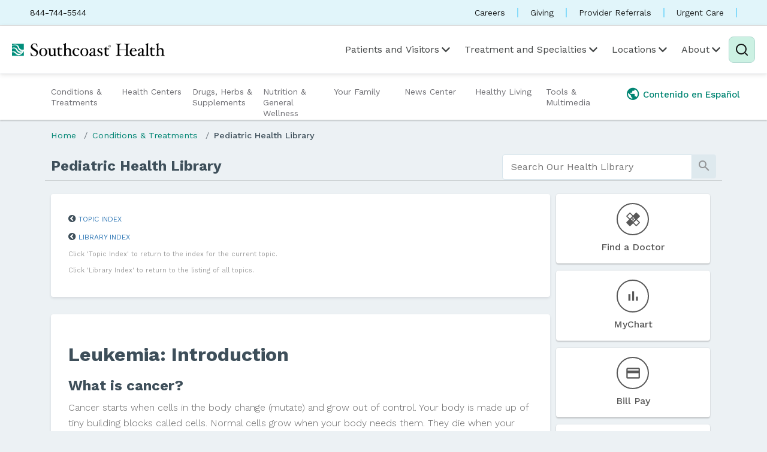

--- FILE ---
content_type: text/html; charset=UTF-8
request_url: http://library.southcoast.org/Library/DiseasesConditions/Pediatric/34,17597-1
body_size: 124129
content:



    <!DOCTYPE HTML PUBLIC "-//W3C//DTD HTML 4.01//EN" "http://www.w3.org/TR/html4/strict.dtd">


<html lang="en">
	<head><meta http-equiv="Content-Type" content="text/html;&#32;charset=UTF-8" /><meta http-equiv="X-UA-Compatible" content="IE=Edge" /><script type="text/javascript">window.NREUM||(NREUM={});NREUM.info = {"beacon":"bam.nr-data.net","errorBeacon":"bam.nr-data.net","licenseKey":"NRJS-60341a8e5ba764cea61","applicationID":"589669330","transactionName":"NlYAY0FQWhADVhINXw8cI2RjHlAGBFQTCERPUhFHSw==","queueTime":0,"applicationTime":341,"agent":"","atts":"","sslForHttp":"true"}</script><script type="text/javascript">(window.NREUM||(NREUM={})).init={privacy:{cookies_enabled:false},ajax:{deny_list:["bam.nr-data.net"]},feature_flags:["soft_nav"]};(window.NREUM||(NREUM={})).loader_config={xpid:"VgEOUldTABAFXFhUAQgEVVQ=",licenseKey:"NRJS-60341a8e5ba764cea61",applicationID:"589669330",browserID:"589669409"};window.NREUM||(NREUM={}),__nr_require=function(t,e,n){function r(n){if(!e[n]){var i=e[n]={exports:{}};t[n][0].call(i.exports,function(e){var i=t[n][1][e];return r(i||e)},i,i.exports)}return e[n].exports}if("function"==typeof __nr_require)return __nr_require;for(var i=0;i<n.length;i++)r(n[i]);return r}({1:[function(t,e,n){function r(t){try{s.console&&console.log(t)}catch(e){}}var i,o=t("ee"),a=t(27),s={};try{i=localStorage.getItem("__nr_flags").split(","),console&&"function"==typeof console.log&&(s.console=!0,i.indexOf("dev")!==-1&&(s.dev=!0),i.indexOf("nr_dev")!==-1&&(s.nrDev=!0))}catch(c){}s.nrDev&&o.on("internal-error",function(t){r(t.stack)}),s.dev&&o.on("fn-err",function(t,e,n){r(n.stack)}),s.dev&&(r("NR AGENT IN DEVELOPMENT MODE"),r("flags: "+a(s,function(t,e){return t}).join(", ")))},{}],2:[function(t,e,n){function r(t,e,n,r,s){try{p?p-=1:i(s||new UncaughtException(t,e,n),!0)}catch(f){try{o("ierr",[f,c.now(),!0])}catch(d){}}return"function"==typeof u&&u.apply(this,a(arguments))}function UncaughtException(t,e,n){this.message=t||"Uncaught error with no additional information",this.sourceURL=e,this.line=n}function i(t,e){var n=e?null:c.now();o("err",[t,n])}var o=t("handle"),a=t(28),s=t("ee"),c=t("loader"),f=t("gos"),u=window.onerror,d=!1,l="nr@seenError";if(!c.disabled){var p=0;c.features.err=!0,t(1),window.onerror=r;try{throw new Error}catch(h){"stack"in h&&(t(10),t(9),"addEventListener"in window&&t(6),c.xhrWrappable&&t(11),d=!0)}s.on("fn-start",function(t,e,n){d&&(p+=1)}),s.on("fn-err",function(t,e,n){d&&!n[l]&&(f(n,l,function(){return!0}),this.thrown=!0,i(n))}),s.on("fn-end",function(){d&&!this.thrown&&p>0&&(p-=1)}),s.on("internal-error",function(t){o("ierr",[t,c.now(),!0])})}},{}],3:[function(t,e,n){var r=t("loader");r.disabled||(r.features.ins=!0)},{}],4:[function(t,e,n){function r(){var t=new PerformanceObserver(function(t,e){var n=t.getEntries();s(v,[n])});try{t.observe({entryTypes:["resource"]})}catch(e){}}function i(t){if(s(v,[window.performance.getEntriesByType(w)]),window.performance["c"+l])try{window.performance[h](m,i,!1)}catch(t){}else try{window.performance[h]("webkit"+m,i,!1)}catch(t){}}function o(t){}if(window.performance&&window.performance.timing&&window.performance.getEntriesByType){var a=t("ee"),s=t("handle"),c=t(10),f=t(9),u=t(5),d=t(19),l="learResourceTimings",p="addEventListener",h="removeEventListener",m="resourcetimingbufferfull",v="bstResource",w="resource",g="-start",y="-end",x="fn"+g,b="fn"+y,E="bstTimer",R="pushState",S=t("loader");if(!S.disabled){S.features.stn=!0,t(8),"addEventListener"in window&&t(6);var O=NREUM.o.EV;a.on(x,function(t,e){var n=t[0];n instanceof O&&(this.bstStart=S.now())}),a.on(b,function(t,e){var n=t[0];n instanceof O&&s("bst",[n,e,this.bstStart,S.now()])}),c.on(x,function(t,e,n){this.bstStart=S.now(),this.bstType=n}),c.on(b,function(t,e){s(E,[e,this.bstStart,S.now(),this.bstType])}),f.on(x,function(){this.bstStart=S.now()}),f.on(b,function(t,e){s(E,[e,this.bstStart,S.now(),"requestAnimationFrame"])}),a.on(R+g,function(t){this.time=S.now(),this.startPath=location.pathname+location.hash}),a.on(R+y,function(t){s("bstHist",[location.pathname+location.hash,this.startPath,this.time])}),u()?(s(v,[window.performance.getEntriesByType("resource")]),r()):p in window.performance&&(window.performance["c"+l]?window.performance[p](m,i,d(!1)):window.performance[p]("webkit"+m,i,d(!1))),document[p]("scroll",o,d(!1)),document[p]("keypress",o,d(!1)),document[p]("click",o,d(!1))}}},{}],5:[function(t,e,n){e.exports=function(){return"PerformanceObserver"in window&&"function"==typeof window.PerformanceObserver}},{}],6:[function(t,e,n){function r(t){for(var e=t;e&&!e.hasOwnProperty(u);)e=Object.getPrototypeOf(e);e&&i(e)}function i(t){s.inPlace(t,[u,d],"-",o)}function o(t,e){return t[1]}var a=t("ee").get("events"),s=t("wrap-function")(a,!0),c=t("gos"),f=XMLHttpRequest,u="addEventListener",d="removeEventListener";e.exports=a,"getPrototypeOf"in Object?(r(document),r(window),r(f.prototype)):f.prototype.hasOwnProperty(u)&&(i(window),i(f.prototype)),a.on(u+"-start",function(t,e){var n=t[1];if(null!==n&&("function"==typeof n||"object"==typeof n)){var r=c(n,"nr@wrapped",function(){function t(){if("function"==typeof n.handleEvent)return n.handleEvent.apply(n,arguments)}var e={object:t,"function":n}[typeof n];return e?s(e,"fn-",null,e.name||"anonymous"):n});this.wrapped=t[1]=r}}),a.on(d+"-start",function(t){t[1]=this.wrapped||t[1]})},{}],7:[function(t,e,n){function r(t,e,n){var r=t[e];"function"==typeof r&&(t[e]=function(){var t=o(arguments),e={};i.emit(n+"before-start",[t],e);var a;e[m]&&e[m].dt&&(a=e[m].dt);var s=r.apply(this,t);return i.emit(n+"start",[t,a],s),s.then(function(t){return i.emit(n+"end",[null,t],s),t},function(t){throw i.emit(n+"end",[t],s),t})})}var i=t("ee").get("fetch"),o=t(28),a=t(27);e.exports=i;var s=window,c="fetch-",f=c+"body-",u=["arrayBuffer","blob","json","text","formData"],d=s.Request,l=s.Response,p=s.fetch,h="prototype",m="nr@context";d&&l&&p&&(a(u,function(t,e){r(d[h],e,f),r(l[h],e,f)}),r(s,"fetch",c),i.on(c+"end",function(t,e){var n=this;if(e){var r=e.headers.get("content-length");null!==r&&(n.rxSize=r),i.emit(c+"done",[null,e],n)}else i.emit(c+"done",[t],n)}))},{}],8:[function(t,e,n){var r=t("ee").get("history"),i=t("wrap-function")(r);e.exports=r;var o=window.history&&window.history.constructor&&window.history.constructor.prototype,a=window.history;o&&o.pushState&&o.replaceState&&(a=o),i.inPlace(a,["pushState","replaceState"],"-")},{}],9:[function(t,e,n){var r=t("ee").get("raf"),i=t("wrap-function")(r),o="equestAnimationFrame";e.exports=r,i.inPlace(window,["r"+o,"mozR"+o,"webkitR"+o,"msR"+o],"raf-"),r.on("raf-start",function(t){t[0]=i(t[0],"fn-")})},{}],10:[function(t,e,n){function r(t,e,n){t[0]=a(t[0],"fn-",null,n)}function i(t,e,n){this.method=n,this.timerDuration=isNaN(t[1])?0:+t[1],t[0]=a(t[0],"fn-",this,n)}var o=t("ee").get("timer"),a=t("wrap-function")(o),s="setTimeout",c="setInterval",f="clearTimeout",u="-start",d="-";e.exports=o,a.inPlace(window,[s,"setImmediate"],s+d),a.inPlace(window,[c],c+d),a.inPlace(window,[f,"clearImmediate"],f+d),o.on(c+u,r),o.on(s+u,i)},{}],11:[function(t,e,n){function r(t,e){d.inPlace(e,["onreadystatechange"],"fn-",s)}function i(){var t=this,e=u.context(t);t.readyState>3&&!e.resolved&&(e.resolved=!0,u.emit("xhr-resolved",[],t)),d.inPlace(t,y,"fn-",s)}function o(t){x.push(t),m&&(E?E.then(a):w?w(a):(R=-R,S.data=R))}function a(){for(var t=0;t<x.length;t++)r([],x[t]);x.length&&(x=[])}function s(t,e){return e}function c(t,e){for(var n in t)e[n]=t[n];return e}t(6);var f=t("ee"),u=f.get("xhr"),d=t("wrap-function")(u),l=t(19),p=NREUM.o,h=p.XHR,m=p.MO,v=p.PR,w=p.SI,g="readystatechange",y=["onload","onerror","onabort","onloadstart","onloadend","onprogress","ontimeout"],x=[];e.exports=u;var b=window.XMLHttpRequest=function(t){var e=new h(t);try{u.emit("new-xhr",[e],e),e.addEventListener(g,i,l(!1))}catch(n){try{u.emit("internal-error",[n])}catch(r){}}return e};if(c(h,b),b.prototype=h.prototype,d.inPlace(b.prototype,["open","send"],"-xhr-",s),u.on("send-xhr-start",function(t,e){r(t,e),o(e)}),u.on("open-xhr-start",r),m){var E=v&&v.resolve();if(!w&&!v){var R=1,S=document.createTextNode(R);new m(a).observe(S,{characterData:!0})}}else f.on("fn-end",function(t){t[0]&&t[0].type===g||a()})},{}],12:[function(t,e,n){function r(t){if(!s(t))return null;var e=window.NREUM;if(!e.loader_config)return null;var n=(e.loader_config.accountID||"").toString()||null,r=(e.loader_config.agentID||"").toString()||null,f=(e.loader_config.trustKey||"").toString()||null;if(!n||!r)return null;var h=p.generateSpanId(),m=p.generateTraceId(),v=Date.now(),w={spanId:h,traceId:m,timestamp:v};return(t.sameOrigin||c(t)&&l())&&(w.traceContextParentHeader=i(h,m),w.traceContextStateHeader=o(h,v,n,r,f)),(t.sameOrigin&&!u()||!t.sameOrigin&&c(t)&&d())&&(w.newrelicHeader=a(h,m,v,n,r,f)),w}function i(t,e){return"00-"+e+"-"+t+"-01"}function o(t,e,n,r,i){var o=0,a="",s=1,c="",f="";return i+"@nr="+o+"-"+s+"-"+n+"-"+r+"-"+t+"-"+a+"-"+c+"-"+f+"-"+e}function a(t,e,n,r,i,o){var a="btoa"in window&&"function"==typeof window.btoa;if(!a)return null;var s={v:[0,1],d:{ty:"Browser",ac:r,ap:i,id:t,tr:e,ti:n}};return o&&r!==o&&(s.d.tk=o),btoa(JSON.stringify(s))}function s(t){return f()&&c(t)}function c(t){var e=!1,n={};if("init"in NREUM&&"distributed_tracing"in NREUM.init&&(n=NREUM.init.distributed_tracing),t.sameOrigin)e=!0;else if(n.allowed_origins instanceof Array)for(var r=0;r<n.allowed_origins.length;r++){var i=h(n.allowed_origins[r]);if(t.hostname===i.hostname&&t.protocol===i.protocol&&t.port===i.port){e=!0;break}}return e}function f(){return"init"in NREUM&&"distributed_tracing"in NREUM.init&&!!NREUM.init.distributed_tracing.enabled}function u(){return"init"in NREUM&&"distributed_tracing"in NREUM.init&&!!NREUM.init.distributed_tracing.exclude_newrelic_header}function d(){return"init"in NREUM&&"distributed_tracing"in NREUM.init&&NREUM.init.distributed_tracing.cors_use_newrelic_header!==!1}function l(){return"init"in NREUM&&"distributed_tracing"in NREUM.init&&!!NREUM.init.distributed_tracing.cors_use_tracecontext_headers}var p=t(24),h=t(14);e.exports={generateTracePayload:r,shouldGenerateTrace:s}},{}],13:[function(t,e,n){function r(t){var e=this.params,n=this.metrics;if(!this.ended){this.ended=!0;for(var r=0;r<l;r++)t.removeEventListener(d[r],this.listener,!1);return e.protocol&&"data"===e.protocol?void g("Ajax/DataUrl/Excluded"):void(e.aborted||(n.duration=a.now()-this.startTime,this.loadCaptureCalled||4!==t.readyState?null==e.status&&(e.status=0):o(this,t),n.cbTime=this.cbTime,s("xhr",[e,n,this.startTime,this.endTime,"xhr"],this)))}}function i(t,e){var n=c(e),r=t.params;r.hostname=n.hostname,r.port=n.port,r.protocol=n.protocol,r.host=n.hostname+":"+n.port,r.pathname=n.pathname,t.parsedOrigin=n,t.sameOrigin=n.sameOrigin}function o(t,e){t.params.status=e.status;var n=v(e,t.lastSize);if(n&&(t.metrics.rxSize=n),t.sameOrigin){var r=e.getResponseHeader("X-NewRelic-App-Data");r&&(t.params.cat=r.split(", ").pop())}t.loadCaptureCalled=!0}var a=t("loader");if(a.xhrWrappable&&!a.disabled){var s=t("handle"),c=t(14),f=t(12).generateTracePayload,u=t("ee"),d=["load","error","abort","timeout"],l=d.length,p=t("id"),h=t(20),m=t(18),v=t(15),w=t(19),g=t(21).recordSupportability,y=NREUM.o.REQ,x=window.XMLHttpRequest;a.features.xhr=!0,t(11),t(7),u.on("new-xhr",function(t){var e=this;e.totalCbs=0,e.called=0,e.cbTime=0,e.end=r,e.ended=!1,e.xhrGuids={},e.lastSize=null,e.loadCaptureCalled=!1,e.params=this.params||{},e.metrics=this.metrics||{},t.addEventListener("load",function(n){o(e,t)},w(!1)),h&&(h>34||h<10)||t.addEventListener("progress",function(t){e.lastSize=t.loaded},w(!1))}),u.on("open-xhr-start",function(t){this.params={method:t[0]},i(this,t[1]),this.metrics={}}),u.on("open-xhr-end",function(t,e){"loader_config"in NREUM&&"xpid"in NREUM.loader_config&&this.sameOrigin&&e.setRequestHeader("X-NewRelic-ID",NREUM.loader_config.xpid);var n=f(this.parsedOrigin);if(n){var r=!1;n.newrelicHeader&&(e.setRequestHeader("newrelic",n.newrelicHeader),r=!0),n.traceContextParentHeader&&(e.setRequestHeader("traceparent",n.traceContextParentHeader),n.traceContextStateHeader&&e.setRequestHeader("tracestate",n.traceContextStateHeader),r=!0),r&&(this.dt=n)}}),u.on("send-xhr-start",function(t,e){var n=this.metrics,r=t[0],i=this;if(n&&r){var o=m(r);o&&(n.txSize=o)}this.startTime=a.now(),this.listener=function(t){try{"abort"!==t.type||i.loadCaptureCalled||(i.params.aborted=!0),("load"!==t.type||i.called===i.totalCbs&&(i.onloadCalled||"function"!=typeof e.onload))&&i.end(e)}catch(n){try{u.emit("internal-error",[n])}catch(r){}}};for(var s=0;s<l;s++)e.addEventListener(d[s],this.listener,w(!1))}),u.on("xhr-cb-time",function(t,e,n){this.cbTime+=t,e?this.onloadCalled=!0:this.called+=1,this.called!==this.totalCbs||!this.onloadCalled&&"function"==typeof n.onload||this.end(n)}),u.on("xhr-load-added",function(t,e){var n=""+p(t)+!!e;this.xhrGuids&&!this.xhrGuids[n]&&(this.xhrGuids[n]=!0,this.totalCbs+=1)}),u.on("xhr-load-removed",function(t,e){var n=""+p(t)+!!e;this.xhrGuids&&this.xhrGuids[n]&&(delete this.xhrGuids[n],this.totalCbs-=1)}),u.on("xhr-resolved",function(){this.endTime=a.now()}),u.on("addEventListener-end",function(t,e){e instanceof x&&"load"===t[0]&&u.emit("xhr-load-added",[t[1],t[2]],e)}),u.on("removeEventListener-end",function(t,e){e instanceof x&&"load"===t[0]&&u.emit("xhr-load-removed",[t[1],t[2]],e)}),u.on("fn-start",function(t,e,n){e instanceof x&&("onload"===n&&(this.onload=!0),("load"===(t[0]&&t[0].type)||this.onload)&&(this.xhrCbStart=a.now()))}),u.on("fn-end",function(t,e){this.xhrCbStart&&u.emit("xhr-cb-time",[a.now()-this.xhrCbStart,this.onload,e],e)}),u.on("fetch-before-start",function(t){function e(t,e){var n=!1;return e.newrelicHeader&&(t.set("newrelic",e.newrelicHeader),n=!0),e.traceContextParentHeader&&(t.set("traceparent",e.traceContextParentHeader),e.traceContextStateHeader&&t.set("tracestate",e.traceContextStateHeader),n=!0),n}var n,r=t[1]||{};"string"==typeof t[0]?n=t[0]:t[0]&&t[0].url?n=t[0].url:window.URL&&t[0]&&t[0]instanceof URL&&(n=t[0].href),n&&(this.parsedOrigin=c(n),this.sameOrigin=this.parsedOrigin.sameOrigin);var i=f(this.parsedOrigin);if(i&&(i.newrelicHeader||i.traceContextParentHeader))if("string"==typeof t[0]||window.URL&&t[0]&&t[0]instanceof URL){var o={};for(var a in r)o[a]=r[a];o.headers=new Headers(r.headers||{}),e(o.headers,i)&&(this.dt=i),t.length>1?t[1]=o:t.push(o)}else t[0]&&t[0].headers&&e(t[0].headers,i)&&(this.dt=i)}),u.on("fetch-start",function(t,e){this.params={},this.metrics={},this.startTime=a.now(),this.dt=e,t.length>=1&&(this.target=t[0]),t.length>=2&&(this.opts=t[1]);var n,r=this.opts||{},o=this.target;if("string"==typeof o?n=o:"object"==typeof o&&o instanceof y?n=o.url:window.URL&&"object"==typeof o&&o instanceof URL&&(n=o.href),i(this,n),"data"!==this.params.protocol){var s=(""+(o&&o instanceof y&&o.method||r.method||"GET")).toUpperCase();this.params.method=s,this.txSize=m(r.body)||0}}),u.on("fetch-done",function(t,e){if(this.endTime=a.now(),this.params||(this.params={}),"data"===this.params.protocol)return void g("Ajax/DataUrl/Excluded");this.params.status=e?e.status:0;var n;"string"==typeof this.rxSize&&this.rxSize.length>0&&(n=+this.rxSize);var r={txSize:this.txSize,rxSize:n,duration:a.now()-this.startTime};s("xhr",[this.params,r,this.startTime,this.endTime,"fetch"],this)})}},{}],14:[function(t,e,n){var r={};e.exports=function(t){if(t in r)return r[t];if(0===(t||"").indexOf("data:"))return{protocol:"data"};var e=document.createElement("a"),n=window.location,i={};e.href=t,i.port=e.port;var o=e.href.split("://");!i.port&&o[1]&&(i.port=o[1].split("/")[0].split("@").pop().split(":")[1]),i.port&&"0"!==i.port||(i.port="https"===o[0]?"443":"80"),i.hostname=e.hostname||n.hostname,i.pathname=e.pathname,i.protocol=o[0],"/"!==i.pathname.charAt(0)&&(i.pathname="/"+i.pathname);var a=!e.protocol||":"===e.protocol||e.protocol===n.protocol,s=e.hostname===document.domain&&e.port===n.port;return i.sameOrigin=a&&(!e.hostname||s),"/"===i.pathname&&(r[t]=i),i}},{}],15:[function(t,e,n){function r(t,e){var n=t.responseType;return"json"===n&&null!==e?e:"arraybuffer"===n||"blob"===n||"json"===n?i(t.response):"text"===n||""===n||void 0===n?i(t.responseText):void 0}var i=t(18);e.exports=r},{}],16:[function(t,e,n){function r(){}function i(t,e,n,r){return function(){return u.recordSupportability("API/"+e+"/called"),o(t+e,[f.now()].concat(s(arguments)),n?null:this,r),n?void 0:this}}var o=t("handle"),a=t(27),s=t(28),c=t("ee").get("tracer"),f=t("loader"),u=t(21),d=NREUM;"undefined"==typeof window.newrelic&&(newrelic=d);var l=["setPageViewName","setCustomAttribute","setErrorHandler","finished","addToTrace","inlineHit","addRelease"],p="api-",h=p+"ixn-";a(l,function(t,e){d[e]=i(p,e,!0,"api")}),d.addPageAction=i(p,"addPageAction",!0),d.setCurrentRouteName=i(p,"routeName",!0),e.exports=newrelic,d.interaction=function(){return(new r).get()};var m=r.prototype={createTracer:function(t,e){var n={},r=this,i="function"==typeof e;return o(h+"tracer",[f.now(),t,n],r),function(){if(c.emit((i?"":"no-")+"fn-start",[f.now(),r,i],n),i)try{return e.apply(this,arguments)}catch(t){throw c.emit("fn-err",[arguments,this,t],n),t}finally{c.emit("fn-end",[f.now()],n)}}}};a("actionText,setName,setAttribute,save,ignore,onEnd,getContext,end,get".split(","),function(t,e){m[e]=i(h,e)}),newrelic.noticeError=function(t,e){"string"==typeof t&&(t=new Error(t)),u.recordSupportability("API/noticeError/called"),o("err",[t,f.now(),!1,e])}},{}],17:[function(t,e,n){function r(t){if(NREUM.init){for(var e=NREUM.init,n=t.split("."),r=0;r<n.length-1;r++)if(e=e[n[r]],"object"!=typeof e)return;return e=e[n[n.length-1]]}}e.exports={getConfiguration:r}},{}],18:[function(t,e,n){e.exports=function(t){if("string"==typeof t&&t.length)return t.length;if("object"==typeof t){if("undefined"!=typeof ArrayBuffer&&t instanceof ArrayBuffer&&t.byteLength)return t.byteLength;if("undefined"!=typeof Blob&&t instanceof Blob&&t.size)return t.size;if(!("undefined"!=typeof FormData&&t instanceof FormData))try{return JSON.stringify(t).length}catch(e){return}}}},{}],19:[function(t,e,n){var r=!1;try{var i=Object.defineProperty({},"passive",{get:function(){r=!0}});window.addEventListener("testPassive",null,i),window.removeEventListener("testPassive",null,i)}catch(o){}e.exports=function(t){return r?{passive:!0,capture:!!t}:!!t}},{}],20:[function(t,e,n){var r=0,i=navigator.userAgent.match(/Firefox[\/\s](\d+\.\d+)/);i&&(r=+i[1]),e.exports=r},{}],21:[function(t,e,n){function r(t,e){var n=[a,t,{name:t},e];return o("storeMetric",n,null,"api"),n}function i(t,e){var n=[s,t,{name:t},e];return o("storeEventMetrics",n,null,"api"),n}var o=t("handle"),a="sm",s="cm";e.exports={constants:{SUPPORTABILITY_METRIC:a,CUSTOM_METRIC:s},recordSupportability:r,recordCustom:i}},{}],22:[function(t,e,n){function r(){return s.exists&&performance.now?Math.round(performance.now()):(o=Math.max((new Date).getTime(),o))-a}function i(){return o}var o=(new Date).getTime(),a=o,s=t(29);e.exports=r,e.exports.offset=a,e.exports.getLastTimestamp=i},{}],23:[function(t,e,n){function r(t,e){var n=t.getEntries();n.forEach(function(t){"first-paint"===t.name?p("timing",["fp",Math.floor(t.startTime)]):"first-contentful-paint"===t.name&&p("timing",["fcp",Math.floor(t.startTime)])})}function i(t,e){var n=t.getEntries();if(n.length>0){var r=n[n.length-1];if(f&&f<r.startTime)return;var i=[r],o=a({});o&&i.push(o),p("lcp",i)}}function o(t){t.getEntries().forEach(function(t){t.hadRecentInput||p("cls",[t])})}function a(t){var e=navigator.connection||navigator.mozConnection||navigator.webkitConnection;if(e)return e.type&&(t["net-type"]=e.type),e.effectiveType&&(t["net-etype"]=e.effectiveType),e.rtt&&(t["net-rtt"]=e.rtt),e.downlink&&(t["net-dlink"]=e.downlink),t}function s(t){if(t instanceof w&&!y){var e=Math.round(t.timeStamp),n={type:t.type};a(n),e<=h.now()?n.fid=h.now()-e:e>h.offset&&e<=Date.now()?(e-=h.offset,n.fid=h.now()-e):e=h.now(),y=!0,p("timing",["fi",e,n])}}function c(t){"hidden"===t&&(f=h.now(),p("pageHide",[f]))}if(!("init"in NREUM&&"page_view_timing"in NREUM.init&&"enabled"in NREUM.init.page_view_timing&&NREUM.init.page_view_timing.enabled===!1)){var f,u,d,l,p=t("handle"),h=t("loader"),m=t(26),v=t(19),w=NREUM.o.EV;if("PerformanceObserver"in window&&"function"==typeof window.PerformanceObserver){u=new PerformanceObserver(r);try{u.observe({entryTypes:["paint"]})}catch(g){}d=new PerformanceObserver(i);try{d.observe({entryTypes:["largest-contentful-paint"]})}catch(g){}l=new PerformanceObserver(o);try{l.observe({type:"layout-shift",buffered:!0})}catch(g){}}if("addEventListener"in document){var y=!1,x=["click","keydown","mousedown","pointerdown","touchstart"];x.forEach(function(t){document.addEventListener(t,s,v(!1))})}m(c)}},{}],24:[function(t,e,n){function r(){function t(){return e?15&e[n++]:16*Math.random()|0}var e=null,n=0,r=window.crypto||window.msCrypto;r&&r.getRandomValues&&(e=r.getRandomValues(new Uint8Array(31)));for(var i,o="xxxxxxxx-xxxx-4xxx-yxxx-xxxxxxxxxxxx",a="",s=0;s<o.length;s++)i=o[s],"x"===i?a+=t().toString(16):"y"===i?(i=3&t()|8,a+=i.toString(16)):a+=i;return a}function i(){return a(16)}function o(){return a(32)}function a(t){function e(){return n?15&n[r++]:16*Math.random()|0}var n=null,r=0,i=window.crypto||window.msCrypto;i&&i.getRandomValues&&Uint8Array&&(n=i.getRandomValues(new Uint8Array(t)));for(var o=[],a=0;a<t;a++)o.push(e().toString(16));return o.join("")}e.exports={generateUuid:r,generateSpanId:i,generateTraceId:o}},{}],25:[function(t,e,n){function r(t,e){if(!i)return!1;if(t!==i)return!1;if(!e)return!0;if(!o)return!1;for(var n=o.split("."),r=e.split("."),a=0;a<r.length;a++)if(r[a]!==n[a])return!1;return!0}var i=null,o=null,a=/Version\/(\S+)\s+Safari/;if(navigator.userAgent){var s=navigator.userAgent,c=s.match(a);c&&s.indexOf("Chrome")===-1&&s.indexOf("Chromium")===-1&&(i="Safari",o=c[1])}e.exports={agent:i,version:o,match:r}},{}],26:[function(t,e,n){function r(t){function e(){t(s&&document[s]?document[s]:document[o]?"hidden":"visible")}"addEventListener"in document&&a&&document.addEventListener(a,e,i(!1))}var i=t(19);e.exports=r;var o,a,s;"undefined"!=typeof document.hidden?(o="hidden",a="visibilitychange",s="visibilityState"):"undefined"!=typeof document.msHidden?(o="msHidden",a="msvisibilitychange"):"undefined"!=typeof document.webkitHidden&&(o="webkitHidden",a="webkitvisibilitychange",s="webkitVisibilityState")},{}],27:[function(t,e,n){function r(t,e){var n=[],r="",o=0;for(r in t)i.call(t,r)&&(n[o]=e(r,t[r]),o+=1);return n}var i=Object.prototype.hasOwnProperty;e.exports=r},{}],28:[function(t,e,n){function r(t,e,n){e||(e=0),"undefined"==typeof n&&(n=t?t.length:0);for(var r=-1,i=n-e||0,o=Array(i<0?0:i);++r<i;)o[r]=t[e+r];return o}e.exports=r},{}],29:[function(t,e,n){e.exports={exists:"undefined"!=typeof window.performance&&window.performance.timing&&"undefined"!=typeof window.performance.timing.navigationStart}},{}],ee:[function(t,e,n){function r(){}function i(t){function e(t){return t&&t instanceof r?t:t?f(t,c,a):a()}function n(n,r,i,o,a){if(a!==!1&&(a=!0),!p.aborted||o){t&&a&&t(n,r,i);for(var s=e(i),c=m(n),f=c.length,u=0;u<f;u++)c[u].apply(s,r);var l=d[y[n]];return l&&l.push([x,n,r,s]),s}}function o(t,e){g[t]=m(t).concat(e)}function h(t,e){var n=g[t];if(n)for(var r=0;r<n.length;r++)n[r]===e&&n.splice(r,1)}function m(t){return g[t]||[]}function v(t){return l[t]=l[t]||i(n)}function w(t,e){p.aborted||u(t,function(t,n){e=e||"feature",y[n]=e,e in d||(d[e]=[])})}var g={},y={},x={on:o,addEventListener:o,removeEventListener:h,emit:n,get:v,listeners:m,context:e,buffer:w,abort:s,aborted:!1};return x}function o(t){return f(t,c,a)}function a(){return new r}function s(){(d.api||d.feature)&&(p.aborted=!0,d=p.backlog={})}var c="nr@context",f=t("gos"),u=t(27),d={},l={},p=e.exports=i();e.exports.getOrSetContext=o,p.backlog=d},{}],gos:[function(t,e,n){function r(t,e,n){if(i.call(t,e))return t[e];var r=n();if(Object.defineProperty&&Object.keys)try{return Object.defineProperty(t,e,{value:r,writable:!0,enumerable:!1}),r}catch(o){}return t[e]=r,r}var i=Object.prototype.hasOwnProperty;e.exports=r},{}],handle:[function(t,e,n){function r(t,e,n,r){i.buffer([t],r),i.emit(t,e,n)}var i=t("ee").get("handle");e.exports=r,r.ee=i},{}],id:[function(t,e,n){function r(t){var e=typeof t;return!t||"object"!==e&&"function"!==e?-1:t===window?0:a(t,o,function(){return i++})}var i=1,o="nr@id",a=t("gos");e.exports=r},{}],loader:[function(t,e,n){function r(){if(!O++){var t=S.info=NREUM.info,e=m.getElementsByTagName("script")[0];if(setTimeout(f.abort,3e4),!(t&&t.licenseKey&&t.applicationID&&e))return f.abort();c(E,function(e,n){t[e]||(t[e]=n)});var n=a();s("mark",["onload",n+S.offset],null,"api"),s("timing",["load",n]);var r=m.createElement("script");0===t.agent.indexOf("http://")||0===t.agent.indexOf("https://")?r.src=t.agent:r.src=p+"://"+t.agent,e.parentNode.insertBefore(r,e)}}function i(){"complete"===m.readyState&&o()}function o(){s("mark",["domContent",a()+S.offset],null,"api")}var a=t(22),s=t("handle"),c=t(27),f=t("ee"),u=t(25),d=t(17),l=t(19),p=d.getConfiguration("ssl")===!1?"http":"https",h=window,m=h.document,v="addEventListener",w="attachEvent",g=h.XMLHttpRequest,y=g&&g.prototype,x=!1;NREUM.o={ST:setTimeout,SI:h.setImmediate,CT:clearTimeout,XHR:g,REQ:h.Request,EV:h.Event,PR:h.Promise,MO:h.MutationObserver};var b=""+location,E={beacon:"bam.nr-data.net",errorBeacon:"bam.nr-data.net",agent:"js-agent.newrelic.com/nr-1216.min.js"},R=g&&y&&y[v]&&!/CriOS/.test(navigator.userAgent),S=e.exports={offset:a.getLastTimestamp(),now:a,origin:b,features:{},xhrWrappable:R,userAgent:u,disabled:x};if(!x){t(16),t(23),m[v]?(m[v]("DOMContentLoaded",o,l(!1)),h[v]("load",r,l(!1))):(m[w]("onreadystatechange",i),h[w]("onload",r)),s("mark",["firstbyte",a.getLastTimestamp()],null,"api");var O=0}},{}],"wrap-function":[function(t,e,n){function r(t,e){function n(e,n,r,c,f){function nrWrapper(){var o,a,u,l;try{a=this,o=d(arguments),u="function"==typeof r?r(o,a):r||{}}catch(p){i([p,"",[o,a,c],u],t)}s(n+"start",[o,a,c],u,f);try{return l=e.apply(a,o)}catch(h){throw s(n+"err",[o,a,h],u,f),h}finally{s(n+"end",[o,a,l],u,f)}}return a(e)?e:(n||(n=""),nrWrapper[l]=e,o(e,nrWrapper,t),nrWrapper)}function r(t,e,r,i,o){r||(r="");var s,c,f,u="-"===r.charAt(0);for(f=0;f<e.length;f++)c=e[f],s=t[c],a(s)||(t[c]=n(s,u?c+r:r,i,c,o))}function s(n,r,o,a){if(!h||e){var s=h;h=!0;try{t.emit(n,r,o,e,a)}catch(c){i([c,n,r,o],t)}h=s}}return t||(t=u),n.inPlace=r,n.flag=l,n}function i(t,e){e||(e=u);try{e.emit("internal-error",t)}catch(n){}}function o(t,e,n){if(Object.defineProperty&&Object.keys)try{var r=Object.keys(t);return r.forEach(function(n){Object.defineProperty(e,n,{get:function(){return t[n]},set:function(e){return t[n]=e,e}})}),e}catch(o){i([o],n)}for(var a in t)p.call(t,a)&&(e[a]=t[a]);return e}function a(t){return!(t&&t instanceof Function&&t.apply&&!t[l])}function s(t,e){var n=e(t);return n[l]=t,o(t,n,u),n}function c(t,e,n){var r=t[e];t[e]=s(r,n)}function f(){for(var t=arguments.length,e=new Array(t),n=0;n<t;++n)e[n]=arguments[n];return e}var u=t("ee"),d=t(28),l="nr@original",p=Object.prototype.hasOwnProperty,h=!1;e.exports=r,e.exports.wrapFunction=s,e.exports.wrapInPlace=c,e.exports.argsToArray=f},{}]},{},["loader",2,13,4,3]);</script>
		    <meta name="keywords" content="Hematology,Oncology,Journey Stage,Leukemia,Leukemia,Diagnostic Stage" />
		
            <meta property="og:title" content="Leukemia: Introduction" />
		<meta property="og:url" content="http://library.southcoast.org/Library/DiseasesConditions/Pediatric/34,17597-1" />
		    <meta name="description" content="Leukemia is cancer that starts in the bone marrow. Learn more about it and the different      types.   " />
            <meta property="og:description" content="Leukemia is cancer that starts in the bone marrow. Learn more about it and the different      types.   " />
		
                    <script type="text/javascript" src="//code.jquery.com/jquery-3.7.1.min.js" ></script>
                
                    <script type="text/javascript" src="https://cdn.jsdelivr.net/npm/@popperjs/core@2.10.2/dist/umd/popper.min.js" ></script>
                
                    <script type="text/javascript" src="//code.jquery.com/ui/1.13.2/jquery-ui.min.js" ></script>
                
                    <script type="text/javascript" src="//code.jquery.com/jquery-migrate-3.0.1.min.js" ></script>
                
                    <script type="text/javascript" src="//cdn.muicss.com/mui-0.9.35/js/mui.min.js" ></script>
                
                    <script type="text/javascript" src="/global.js" ></script>
                
                    <script type="text/javascript" src="/tooltip.js" ></script>
                
                    <script type="text/javascript" src="https://cdn.jsdelivr.net/npm/bootstrap@5.1.3/dist/js/bootstrap.min.js" ></script>
                
                    <script type="text/javascript" src="/Responsive.js" ></script>
                
                    <script type="text/javascript" src="/trackOutboundLink.js" ></script>
                
                    <script type="text/javascript" src="/jquery.bxslider.js" ></script>
                
                    <script type="text/javascript" src="/swBootstrapStyles.js" ></script>
                
                    <script type="text/javascript" src="/contentIcons.js" ></script>
                
                    <script type="text/javascript" src="/jquery-accessibleMegaMenu.js" ></script>
                
                    <script type="text/javascript" src="/OneTrust.js" ></script>
                
        <script type="text/plain" class="optanon-category-C0004">
            
        </script>

        
                     <link rel="stylesheet" type="text/css" href="https://cdn.jsdelivr.net/npm/bootstrap@5.1.3/dist/css/bootstrap.min.css"  />
                
                     <link rel="stylesheet" type="text/css" href="//stackpath.bootstrapcdn.com/font-awesome/4.7.0/css/font-awesome.min.css"  />
                
                     <link rel="stylesheet" type="text/css" href="//fonts.googleapis.com/icon?family=Material+Icons"  />
                
                     <link rel="stylesheet" type="text/css" href="//cdn.muicss.com/mui-0.9.35/css/mui.min.css"  />
                
		        <link rel="stylesheet" type="text/css" someAttr="test" href="/Library/DiseasesConditions/Pediatric/Area0.css" />
		    
		        <link rel="stylesheet" type="text/css" someAttr="test" href="/Library/DiseasesConditions/Pediatric/Area1.css" />
		    
							<meta name="viewport" content="width=device-width, initial-scale=1">
              

              <link rel="icon" href="/images/cropped-icon-150x150.png" sizes="32x32"/>
              <link rel="icon" href="/images/cropped-icon-300x300.png" sizes="192x192"/>
              <link rel="apple-touch-icon" href="/images/cropped-icon-300x300.png"/>
              <meta name="msapplication-TileImage" content="/images/cropped-icon-300x300.png"/>
                         
              <link rel="stylesheet" type="text/css" href="footer.style.css" />
              <link rel="stylesheet" type="text/css" href="base.style.css" />   
              <link rel="stylesheet" type="text/css" href="utility.style.css" />   
              <link rel="stylesheet" type="text/css" href="client.style.css" />   
              
              <link type="text/css" rel="stylesheet" href="//fast.fonts.net/cssapi/9cacde2e-c2d3-4d2e-971b-0f3bed364f95.css" />
              <link href="https://fonts.googleapis.com/css2?family=Work+Sans:ital,wght@0,100..900;1,100..900&display=swap" rel="stylesheet">
              <script src="jquery-accessibleMegaMenu.js"></script>
							<link href="//maxcdn.bootstrapcdn.com/font-awesome/4.6.3/css/font-awesome.min.css" rel="stylesheet" />
							<!--<script src="customGTM.js" type="text/javascript"></script>-->              
							<script src="custom.js" type="text/javascript"></script>
              <script src="clientScripts.js" type="text/javascript"></script>
              <script src="menus.js" type="text/javascript"></script>
              
              <!-- HTML5 shim and Respond.js for IE8 support of HTML5 elements and media queries -->
              <!-- WARNING: Respond.js doesn't work if you view the page via file:// -->
              <!--[if lt IE 9]>
                <script src="https://oss.maxcdn.com/html5shiv/3.7.2/html5shiv.min.js"></script>
                <script src="https://oss.maxcdn.com/respond/1.4.2/respond.min.js"></script>
                <!-- Global site tag (gtag.js) - Google Analytics -->
<script async src="https://www.googletagmanager.com/gtag/js?id=UA-42976911-13"></script>
<script>
  window.dataLayer = window.dataLayer || [];
  function gtag(){dataLayer.push(arguments);}
  gtag('js', new Date());

  gtag('config', 'UA-42976911-13');
</script>
              <![endif]-->
						<title>
	Leukemia: Introduction
</title></head>
	
		<body id="ICP">           
            
		    <form name="Form1" method="post" action="./34,17597-1" id="Form1">
<div>
<input type="hidden" name="__VIEWSTATE" id="__VIEWSTATE" value="ylZJhc6nQYAqOmir7UtS1/eaYdPlHChSpQC90oU7iFH1S0UTHMFJbFGvOoAYFx8nlohGh6D8H3oBur38T4/g/NVkB39GfT2pnjn4wGOHPSVQdVOe3fE5IEBOBIRiUe+5v7KB1dEQ4nPpYPmBXurnVvOe2AhaFs65XvQE2ufsT9dDRt0x" />
</div>


<script src="/Scripts/Autocomplete.js" type="text/javascript"></script>
<div>

	<input type="hidden" name="__VIEWSTATEGENERATOR" id="__VIEWSTATEGENERATOR" value="CA0B0334" />
	<input type="hidden" name="__VIEWSTATEENCRYPTED" id="__VIEWSTATEENCRYPTED" value="" />
</div>
<script type="text/javascript">
    function SkipToContent(event) {
        $('.siteSearchInput input').focus();
    }

    function SkipToNavigation(event) {
        $('#swNavbar a:first').focus();
        $('#swNavbar li a:first').focus();
    }
</script>

<div class="skipLink hidden-print"><a href="javascript:SkipToNavigation();" title="">Skip to topic navigation</a></div>
<div class="skipLink hidden-print"><a href="javascript:SkipToContent();" title="">Skip to main content</a></div>

<div class="stayWellContainer">
    <div class="home page-template-default page page-id-4 tribe-js">
      <aside class="utility-bar utils">
         <div class="utility-container">
               <div class="utility-left">
                  <a href="tel:844-744-5544" class="utility-phone">844-744-5544</a>
               </div>
               <div class="utility-right">
                  <a href="https://www.southcoast.org/careers/" class="utility-link">Careers</a>
                  <a href="https://www.southcoast.org/giving" class="utility-link">Giving</a>
                  <a href="https://www.southcoast.org/for-physicians" class="utility-link">Provider Referrals</a>
                  <a href="https://www.southcoast.org/urgent-care/" class="utility-link">Urgent Care</a>
               </div>
         </div>
      </aside>

      <div class="site-header">
         <div class="header-container">
            <!-- Logo -->
            <h1 class="logo-headline">
               <a class="logo-link" href="https://www.southcoast.org/">
                  <img class="logo-image" src="https://www.southcoast.org/wp-content/uploads/2025/05/Southcoast-Health-Logo.png" alt="Southcoast">
               </a>
            </h1>
            
            <div class="desktop-navbar-right">
               <nav class="desktop-nav" aria-label="Main navigation">
                  <ul class="nav-list">
                     <li class="nav-item">
                        <button type="button" class="nav-links" 
                                 aria-expanded="false" 
                                 aria-controls="mega-menu-patients"
                                 data-menu="patients">
                              Patients and Visitors
                              <svg class="chevron" width="14" height="14" viewBox="0 0 14 14" fill="none">
                                 <path d="M3.5 5.25L7 8.75L10.5 5.25" stroke="currentColor" stroke-width="1.5" stroke-linecap="round"/>
                              </svg>
                        </button>
                     </li>
                     <li class="nav-item">
                        <button type="button" class="nav-links" 
                                 aria-expanded="false" 
                                 aria-controls="mega-menu-treatments"
                                 data-menu="treatments">
                              Treatment and Specialties
                              <svg class="chevron" width="14" height="14" viewBox="0 0 14 14" fill="none">
                                 <path d="M3.5 5.25L7 8.75L10.5 5.25" stroke="currentColor" stroke-width="1.5" stroke-linecap="round"/>
                              </svg>
                        </button>
                     </li>
                     <li class="nav-item">
                        <button type="button" class="nav-links" 
                                 aria-expanded="false" 
                                 aria-controls="mega-menu-locations"
                                 data-menu="locations">
                              Locations
                              <svg class="chevron" width="14" height="14" viewBox="0 0 14 14" fill="none">
                                 <path d="M3.5 5.25L7 8.75L10.5 5.25" stroke="currentColor" stroke-width="1.5" stroke-linecap="round"/>
                              </svg>
                        </button>
                     </li>
                     <li class="nav-item">
                        <button type="button" class="nav-links" 
                                 aria-expanded="false" 
                                 aria-controls="mega-menu-about"
                                 data-menu="about">
                              About
                              <svg class="chevron" width="14" height="14" viewBox="0 0 14 14" fill="none">
                                 <path d="M3.5 5.25L7 8.75L10.5 5.25" stroke="currentColor" stroke-width="1.5" stroke-linecap="round"/>
                              </svg>
                        </button>
                     </li>
                  </ul>
               </nav>

               <div class="nav-btn">

                  <div class="inline-search-container" id="inline-search-container">
                     <div class="inline-search-form">
                        <form  id="inline-searchform" method="get" action="https://www.southcoast.org/">
                           <input type="text" 
                                 id="s" 
                                 class="inline-search-input"
                                 name="s" 
                                 placeholder="Search..." 
                                 autocomplete="off" 
                           />
                           <button type="submit" class="inline-search-submit" aria-label="Submit search">
                              <svg width="18" height="18" viewBox="0 0 20 20" fill="none">
                                 <path d="M9 17A8 8 0 1 0 9 1a8 8 0 0 0 0 16zM19 19l-4.35-4.35" stroke="currentColor" stroke-width="2" stroke-linecap="round"/>
                              </svg>
                           </button>
                        </form>
                     </div>
                  </div>

                  <button id="search-toggle-btn" type="button" class="search-toggle header-search-link" aria-label="Search">
                     <svg width="20" height="20" viewBox="0 0 20 20" fill="none">
                        <path d="M9 17A8 8 0 1 0 9 1a8 8 0 0 0 0 16zM19 19l-4.35-4.35" stroke="currentColor" stroke-width="2" stroke-linecap="round"/>
                     </svg>
                  </button>

                  <button type="button" class="mobile-menu-btn" aria-label="Open menu" aria-expanded="false" aria-controls="mobile-menu">
                     <svg class="hamburger" width="24" height="24" viewBox="0 0 24 24" fill="none">
                        <path d="M3 12H21M3 6H21M3 18H21" stroke="currentColor" stroke-width="2" stroke-linecap="round"/>
                     </svg>
                     <svg class="close" width="24" height="24" viewBox="0 0 24 24" fill="none">
                        <path d="M18 6L6 18M6 6L18 18" stroke="currentColor" stroke-width="2" stroke-linecap="round"/>
                     </svg>
                  </button>
               </div>
            </div>
         </div>

         <!-- Mega Menus (Desktop) -->
         <div class="mega-menu-container">
            <!-- Patients and Visitors Mega Menu -->
            <div id="mega-menu-patients" class="mega-menu" aria-hidden="true">
                  <div class="mega-menu-content">
                     <div class="mega-menu-section">
                        <h3>I Want to</h3>
                        <ul>
                              <li><a href="https://www.southcoast.org/find-a-provider/">Find a Provider</a></li>
                              <li><a href="https://www.southcoast.org/locations/">Find a Location</a></li>
                              <li><a href="https://www.southcoast.org/find-a-treatment/">Find a Specialty</a></li>
                              <li><a href="https://www.southcoast.org/find-a-provider/?toggle%5Bbook_online%5D=true">Book an Appointment</a></li>
                              <li><a href="https://www.southcoast.org/pay-a-bill/">Pay a Bill</a></li>
                              <li><a href="https://www.southcoast.org/mychart/">Access MyChart</a></li>
                              <li><a href="https://www.southcoast.org/giving/grateful-patient/">Thank an Employee</a></li>
                              <li><a href="https://www.southcoast.org/giving/">Make a Donation</a></li>
                        </ul>
                     </div>
                     <div class="mega-menu-section">
                        <h3>Patient Information</h3>
                        <ul>
                              <li><a href="https://www.southcoast.org/patient-information/">Patient Resources</a></li>
                              <li><a href="https://www.southcoast.org/patient-information/patient-bill-of-rights/">Patient Bill of Rights</a></li>
                              <li><a href="https://www.southcoast.org/patient-information/requesting-medical-records/">Requesting Medical Records</a></li>
                              <li><a href="https://www.southcoast.org/events/">Support Groups</a></li>
                              <li><a href="https://www.southcoast.org/patient-information/accessibility-services/#accessibility">Language and Interpreter Services</a></li>
                              <li><a href="https://www.southcoast.org/community/health-equity/">Health Equity</a></li>
                              <li><a href="https://www.southcoast.org/community/belonging-at-southcoast-health/">Belonging</a></li>
                              <li><a href="https://library.southcoast.org/">Health and Wellness Library</a></li>
                        </ul>
                     </div>
                     <div class="mega-menu-section">
                        <h3>Billing and Financials</h3>
                        <ul>
                              <li><a href="https://www.southcoast.org/pay-a-bill/surprise-billing-rights/#documents">Billing Resources</a></li>
                              <li><a href="https://www.southcoast.org/patient-information/insurance/">Insurance Information</a></li>
                              <li><a href="https://www.southcoast.org/pay-a-bill/">Pay a Bill</a></li>
                              <li><a href="https://www.southcoast.org/pay-a-bill/surprise-billing-rights/">Suprise Billing Rights</a></li>
                        </ul>
                     </div>
                     <div class="mega-menu-section">
                        <h3>Visitors</h3>
                        <ul>
                              <li><a href="https://www.southcoast.org/visitors/">Visitor Resources</a></li>
                              <li><a href="https://www.southcoast.org/visitors/gift-shops/">Gift Shops</a></li>
                        </ul>
                     </div>
                  </div>
            </div>

            <!-- Treatment and Specialties Mega Menu -->
            <div id="mega-menu-treatments" class="mega-menu" aria-hidden="true">
                  <div class="mega-menu-content">
                     <div class="mega-menu-section">
                        <h3>I Want to</h3>
                        <ul>
                              <li><a href="https://www.southcoast.org/find-a-provider/">Find a Provider</a></li>
                              <li><a href="https://www.southcoast.org/find-a-treatment/">Find a Treatment</a></li>
                              <li><a href="https://www.southcoast.org/find-a-treatment/">Find a Specialty</a></li>
                        </ul>
                     </div>
                     <div class="mega-menu-section">
                        <h3>Featured Specialties</h3>
                        <ul>
                              <li><a href="https://heart.southcoast.org/">Heart and Vascular</a></li>
                              <li><a href="http://cancer.southcoast.org/">Cancer Care</a></li>
                              <li><a href="http://orthopedics.southcoast.org/">Orthopedics</a></li>
                              <li><a href="http://brainandspine.southcoast.org/">Brain and Spine</a></li>
                        </ul>
                     </div>
                     <div class="mega-menu-section">
                        <h3>Featured Types of Care</h3>
                        <ul>
                              <li><a href="https://www.southcoast.org/emergency-services/">Emergency Care</a></li>
                              <li><a href="http://athome.southcoast.org/">Home Care</a></li>
                              <li><a href="https://www.southcoast.org/services/primary-care/">Primary Care</a></li>
                              <li><a href="https://www.southcoast.org/urgent-care/">Urgent Care</a></li>
                        </ul>
                     </div>
                  </div>
            </div>

            <!-- Locations Mega Menu -->
            <div id="mega-menu-locations" class="mega-menu" aria-hidden="true">
                  <div class="mega-menu-content">
                     <div class="mega-menu-section">
                        <h3>Find a Location</h3>
                        <ul>
                              <li><a href="https://www.southcoast.org/emergency-services/">Emergency Department</a></li>
                              <li><a href="https://www.southcoast.org/urgent-care/">Urgent Care</a></li>
                              <li><a href="https://www.southcoast.org/hospitals/">Hospital</a></li>
                              <li><a href="https://www.southcoast.org/locations/?service=Laboratory+Services">Laboratory</a></li>
                              <li><a href="https://www.southcoast.org/locations/">View All</a></li>
                        </ul>
                     </div>
                  </div>
            </div>

            <!-- About Mega Menu -->
            <div id="mega-menu-about" class="mega-menu" aria-hidden="true">
                  <div class="mega-menu-content">
                     <div class="mega-menu-section">
                        <h3>About Us</h3>
                        <ul>
                              <li><a href="https://www.southcoast.org/about-southcoast-health/">About Southcoast Health</a></li>
                              <li><a href="https://www.southcoast.org/awards-and-recognition/">Awards and Achievments</a></li>
                              <li><a href="https://www.southcoast.org/news/">Newsroom</a></li>
                              <li><a href="https://secure.southcoast.org/SecureAuth8/">For Employees</a></li>
                              <li><a href="https://www.southcoast.org/contact-us/">Contact Us</a></li>
                        </ul>
                     </div>
                     <div class="mega-menu-section">
                        <h3>Get Involved</h3>
                        <ul>
                              <li><a href="https://www.southcoast.org/giving/volunteer/">Volunteer</a></li>
                              <li><a href="https://www.southcoast.org/community/southcoast-health-ambassadors/">Southcoast Health Ambassadors</a></li>
                              <li><a href="https://www.southcoast.org/patient-information/pfac/">Patients and Family Advisory Council (PFAC)</a></li>
                              <li><a href="https://www.southcoast.org/giving/">Make a Donation</a></li>
                        </ul>
                     </div>
                     <div class="mega-menu-section">
                        <h3>Community</h3>
                        <ul>
                              <li><a href="https://www.southcoast.org/community/">Community</a></li>
                              <li><a href="https://www.southcoast.org/community/population-health/">Population Health</a></li>
                              <li><a href="https://www.southcoast.org/community/health-equity/">Health Equity</a></li>
                              <li><a href="https://www.southcoast.org/events/">Events</a></li>
                              <li><a href="https://www.southcoast.org/healthy-aging-podcast/">Healthy Aging Podcast</a></li>
                        </ul>
                     </div>
                  </div>
            </div>
         </div>
      </div>

      <!-- Mobile Menu Panel -->
      <div id="mobile-menu" class="mobile-menu" aria-hidden="true">
         <div class="mobile-form">
            <form class="mobile-search" id="searchform" method="get" action="https://www.southcoast.org/">
               <label class="sr-only" for="m-search">Search</label>
               <svg width="20" height="20" viewBox="0 0 20 20" fill="none" class="mobile-search-icon">
                  <path d="M9 17A8 8 0 1 0 9 1a8 8 0 0 0 0 16zM19 19l-4.35-4.35" stroke="currentColor" stroke-width="2" stroke-linecap="round"/>
               </svg>
               <input type="text" 
                     id="s" 
                     class="search-bar"
                     name="s" 
                     placeholder="Search for keywords..." 
                     autocomplete="off" 
               />
               <button type="submit" class="sr-only">Search</button>
            </form>
         </div>
         <nav class="mobile-nav" aria-label="Mobile navigation">
               <!-- Patients and Visitors Accordion -->
               <div class="mobile-accordion-item">
                  <button type="button" class="mobile-accordion-btn" 
                           aria-expanded="false" 
                           aria-controls="mobile-patients">
                     Patients and Visitors
                     <svg class="accordion-chevron" width="20" height="20" viewBox="0 0 20 20" fill="none">
                           <path d="M5 7.5L10 12.5L15 7.5" stroke="currentColor" stroke-width="2" stroke-linecap="round"/>
                     </svg>
                  </button>
                  <div id="mobile-patients" class="mobile-accordion-content" aria-hidden="true">
                     <div class="mobile-section">
                        <h4>I Want to</h4>
                        <ul>
                              <li><a href="https://www.southcoast.org/find-a-provider/">Find a Provider</a></li>
                              <li><a href="https://www.southcoast.org/locations/">Find a Location</a></li>
                              <li><a href="https://www.southcoast.org/find-a-treatment/">Find a Specialty</a></li>
                              <li><a href="https://www.southcoast.org/find-a-provider/?toggle%5Bbook_online%5D=true">Book an Appointment</a></li>
                              <li><a href="https://www.southcoast.org/pay-a-bill/">Pay a Bill</a></li>
                              <li><a href="https://www.southcoast.org/mychart/">Access MyChart</a></li>
                              <li><a href="https://www.southcoast.org/giving/grateful-patient/">Thank an Employee</a></li>
                              <li><a href="https://www.southcoast.org/giving/">Make a Donation</a></li>
                        </ul>
                     </div>
                     <div class="mobile-section">
                        <h4>Patient Information</h4>
                        <ul>
                              <li><a href="https://www.southcoast.org/patient-information/">Patient Resources</a></li>
                              <li><a href="https://www.southcoast.org/patient-information/patient-bill-of-rights/">Patient Bill of Rights</a></li>
                              <li><a href="https://www.southcoast.org/patient-information/requesting-medical-records/">Requesting Medical Records</a></li>
                              <li><a href="https://www.southcoast.org/events/">Support Groups</a></li>
                              <li><a href="https://www.southcoast.org/patient-information/accessibility-services/#accessibility">Language and Interpreter Services</a></li>
                              <li><a href="https://www.southcoast.org/community/health-equity/">Health Equity</a></li>
                              <li><a href="https://www.southcoast.org/community/belonging-at-southcoast-health/">Belonging</a></li>
                              <li><a href="https://library.southcoast.org/">Health and Wellness Library</a></li>
                        </ul>
                     </div>
                     <div class="mobile-section">
                        <h4>Billing and Financials</h4>
                        <ul>
                              <li><a href="https://www.southcoast.org/pay-a-bill/surprise-billing-rights/#documents">Billing Resources</a></li>
                              <li><a href="https://www.southcoast.org/patient-information/insurance/">Insurance Information</a></li>
                              <li><a href="https://www.southcoast.org/pay-a-bill/">Pay a Bill</a></li>
                              <li><a href="https://www.southcoast.org/pay-a-bill/surprise-billing-rights/">Suprise Billing Rights</a></li>
                        </ul>
                     </div>
                     <div class="mobile-section">
                        <h4>Visitors</h4>
                        <ul>
                              <li><a href="https://www.southcoast.org/visitors/">Visitor Resources</a></li>
                              <li><a href="https://www.southcoast.org/visitors/gift-shops/">Gift Shops</a></li>
                        </ul>
                     </div>
                  </div>
               </div>

               <!-- Treatment and Specialties Accordion -->
               <div class="mobile-accordion-item">
                  <button type="button" class="mobile-accordion-btn" 
                           aria-expanded="false" 
                           aria-controls="mobile-treatments">
                     Treatment and Specialties
                     <svg class="accordion-chevron" width="20" height="20" viewBox="0 0 20 20" fill="none">
                           <path d="M5 7.5L10 12.5L15 7.5" stroke="currentColor" stroke-width="2" stroke-linecap="round"/>
                     </svg>
                  </button>
                  <div id="mobile-treatments" class="mobile-accordion-content" aria-hidden="true">
                     <div class="mobile-section">
                        <h4>I Want to</h4>
                        <ul>
                              <li><a href="https://www.southcoast.org/find-a-provider/">Find a Provider</a></li>
                              <li><a href="https://www.southcoast.org/find-a-treatment/">Find a Treatment</a></li>
                              <li><a href="https://www.southcoast.org/find-a-treatment/">Find a Specialty</a></li>
                        </ul>
                     </div>
                     <div class="mobile-section">
                        <h4>Featured Specialties</h4>
                        <ul>
                              <li><a href="https://heart.southcoast.org/">Heart and Vascular</a></li>
                              <li><a href="https://heart.southcoast.org/">Cancer Care</a></li>
                              <li><a href="https://heart.southcoast.org/">Orthopedics</a></li>
                              <li><a href="https://heart.southcoast.org/">Brain and Spine</a></li>
                        </ul>
                     </div>
                     <div class="mobile-section">
                        <h4>Featured Types of Care</h4>
                        <ul>
                              <li><a href="https://www.southcoast.org/emergency-services/">Emergency Care</a></li>
                              <li><a href="http://athome.southcoast.org/">Home Care</a></li>
                              <li><a href="https://www.southcoast.org/services/primary-care/">Primary Care</a></li>
                              <li><a href="https://www.southcoast.org/urgent-care/">Urgent Care</a></li>
                        </ul>
                     </div>
                  </div>
               </div>

               <!-- Locations Accordion -->
               <div class="mobile-accordion-item">
                  <button type="button" class="mobile-accordion-btn" 
                           aria-expanded="false" 
                           aria-controls="mobile-locations">
                     Locations
                     <svg class="accordion-chevron" width="20" height="20" viewBox="0 0 20 20" fill="none">
                           <path d="M5 7.5L10 12.5L15 7.5" stroke="currentColor" stroke-width="2" stroke-linecap="round"/>
                     </svg>
                  </button>
                  <div id="mobile-locations" class="mobile-accordion-content" aria-hidden="true">
                     <div class="mobile-section">
                        <h4>Find a Location</h4>
                        <ul>
                              <li><a href="https://www.southcoast.org/emergency-services/">Emergency Departmentl</a></li>
                              <li><a href="https://www.southcoast.org/urgent-care/">Urgent Care</a></li>
                              <li><a href="https://www.southcoast.org/hospitals/">Hospital</a></li>
                              <li><a href="https://www.southcoast.org/locations/?service=Laboratory+Services">Laboratory</a></li>
                              <li><a href="https://www.southcoast.org/locations/">View All</a></li>
                        </ul>
                     </div>
                  </div>
               </div>

               <!-- About Accordion -->
               <div class="mobile-accordion-item">
                  <button type="button" class="mobile-accordion-btn" 
                           aria-expanded="false" 
                           aria-controls="mobile-about">
                     About
                     <svg class="accordion-chevron" width="20" height="20" viewBox="0 0 20 20" fill="none">
                           <path d="M5 7.5L10 12.5L15 7.5" stroke="currentColor" stroke-width="2" stroke-linecap="round"/>
                     </svg>
                  </button>
                  <div id="mobile-about" class="mobile-accordion-content" aria-hidden="true">
                      <div class="mobile-section">
                        <h4>About Us</h4>
                        <ul>
                              <li><a href="https://www.southcoast.org/about-southcoast-health/">About Southcoast Health</a></li>
                              <li><a href="https://www.southcoast.org/awards-and-recognition/">Awards and Achievments</a></li>
                              <li><a href="https://www.southcoast.org/news/">Newsroom</a></li>
                              <li><a href="https://secure.southcoast.org/SecureAuth8/">For Employees</a></li>
                              <li><a href="https://www.southcoast.org/contact-us/">Contact Us</a></li>
                        </ul>
                     </div>
                     <div class="mobile-section">
                        <h4>Get Involved</h4>
                        <ul>
                              <li><a href="https://www.southcoast.org/giving/volunteer/">Volunteer</a></li>
                              <li><a href="https://www.southcoast.org/community/southcoast-health-ambassadors/">Southcoast Health Ambassadors</a></li>
                              <li><a href="https://www.southcoast.org/patient-information/pfac/">Patients and Family Advisory Council (PFAC)</a></li>
                              <li><a href="https://www.southcoast.org/giving/">Make a Donation</a></li>
                        </ul>
                     </div>
                     <div class="mobile-section">
                        <h4>Community</h4>
                        <ul>
                              <li><a href="https://www.southcoast.org/community/">Community</a></li>
                              <li><a href="https://www.southcoast.org/community/population-health/">Population Health</a></li>
                              <li><a href="https://www.southcoast.org/community/health-equity/">Health Equity</a></li>
                              <li><a href="https://www.southcoast.org/events/">Events</a></li>
                              <li><a href="https://www.southcoast.org/healthy-aging-podcast/">Healthy Aging Podcast</a></li>
                        </ul>
                     </div>
                  </div>
               </div>
         </nav>
         <nav class="mobile-quick-links" aria-label="Quick links">
            <ul>
               <li><a href="https://www.southcoast.org/careers/">Careers</a></li>
               <li><a href="https://www.southcoast.org/giving">Giving</a></li>
               <li><a href="https://www.southcoast.org/for-physicians">Provider Referrals</a></li>
               <li><a href="https://www.southcoast.org/urgent-care/">Urgent Care</a></li>
            </ul>
         </nav>
      </div>
   
</div>
    <!--Navbar-->
    <nav aria-label="Health Library Navigation" class="navbar navbar-expand-lg navbar-light mui-panel container">
        <div class="container">
            <!-- Collapse button -->
            <button class="navbar-toggler" type="button" data-bs-toggle="collapse" data-bs-target="#swNavbar" aria-controls="swNavbar"
                    aria-expanded="false" aria-label="Toggle navigation">
                <span class="navbar-toggler-icon"></span>
            </button>
            <!-- Collapsible content -->
            <div class="collapse navbar-collapse" id="swNavbar">
                <div class="HealthLibraryMenuSmallContainer"></div>
                <!-- Links -->
                <nav class="megamenu visuallyhidden" aria-label="Health Library Menu">
                    <ul id="HealthLibraryMenu">
	<li><a href="/Library/DiseasesConditions/">Conditions & Treatments</a><ul>
		<li><a href="/Library/DiseasesConditions/Adult/">Adult Health Library</a><ul>
			<li><a href="/Library/DiseasesConditions/Adult/Allergy/">Allergy and Asthma</a></li><li><a href="/Library/DiseasesConditions/Adult/Arthritis/">Arthritis and Other Rheumatic Diseases</a></li><li><a href="/Library/DiseasesConditions/Adult/Bone/">Bone Disorders</a></li><li><a href="/Library/DiseasesConditions/Adult/Breast/">Breast Health</a></li><li><a href="/Library/DiseasesConditions/Adult/Cardiovascular/">Cardiovascular Diseases</a></li><li><a href="/Library/DiseasesConditions/Adult/CompAltMed/">Complementary and Alternative Medicine</a></li><li><a href="/Library/DiseasesConditions/Adult/Dermatology/">Dermatology</a></li><li><a href="/Library/DiseasesConditions/Adult/Diabetes/">Diabetes</a></li><li><a href="/Library/DiseasesConditions/Adult/Digestive/">Digestive Disorders</a></li><li><a href="/Library/DiseasesConditions/Adult/Endocrinology/">Endocrinology</a></li><li><a href="/Library/DiseasesConditions/Adult/Environmental/">Environmental Medicine</a></li><li><a href="/Library/DiseasesConditions/Adult/EyeCare/">Eye Care</a></li><li><a href="/Library/DiseasesConditions/Adult/Gynecological/">Gynecological Health</a></li><li><a href="/Library/DiseasesConditions/Adult/Hematology/">Hematology and Blood Disorders</a></li><li><a href="/Library/DiseasesConditions/Adult/HomeHealth/">Home Health, Hospice, and Elder Care</a></li><li><a href="/Library/DiseasesConditions/Adult/Infectious/">Infectious Diseases</a></li><li><a href="/Library/DiseasesConditions/Adult/Kidney/">Kidney and Urinary System Disorders</a></li><li><a href="/Library/DiseasesConditions/Adult/Liver/">Liver, Biliary, and Pancreatic Disorders</a></li><li><a href="/Library/DiseasesConditions/Adult/Men/">Men's Health</a></li><li><a href="/Library/DiseasesConditions/Adult/MentalHealth/">Mental Health Disorders</a></li><li><a href="/Library/DiseasesConditions/Adult/NervousSystem/">Nervous System Disorders</a></li><li><a href="/Library/DiseasesConditions/Adult/NonTraumatic/">Non-Traumatic Emergencies</a></li><li><a href="/Library/DiseasesConditions/Adult/Oral/">Oral Health</a></li><li><a href="/Library/DiseasesConditions/Adult/Orthopedic/">Orthopaedic Surgery</a></li><li><a href="/Library/DiseasesConditions/Adult/Otolaryngology/">Otolaryngology</a></li><li><a href="/Library/DiseasesConditions/Adult/Pathology/">Pathology</a></li><li><a href="/Library/DiseasesConditions/Adult/Pediatrics/">Pediatrics</a></li><li><a href="/Library/DiseasesConditions/Adult/PhysicalMed/">Physical Medicine and Rehabilitation</a></li><li><a href="/Library/DiseasesConditions/Adult/Plastic/">Plastic Surgery</a></li><li><a href="/Library/DiseasesConditions/Adult/Pregnancy/">Pregnancy and Childbirth</a></li><li><a href="/Library/DiseasesConditions/Adult/Prostate/">Prostate Health</a></li><li><a href="/Library/DiseasesConditions/Adult/Radiology/">Radiology</a></li><li><a href="/Library/DiseasesConditions/Adult/Respiratory/">Respiratory Disorders</a></li><li><a href="/Library/DiseasesConditions/Adult/Skin/">Skin Cancer</a></li><li><a href="/Library/DiseasesConditions/Adult/Spine/">Spine, Shoulder, and Pelvis Disorders</a></li><li><a href="/Library/DiseasesConditions/Adult/Surgical/">Surgical Care</a></li><li><a href="/Library/DiseasesConditions/Adult/Travel/">Travel Medicine</a></li><li><a href="/Library/DiseasesConditions/Adult/Women/">Women's Health</a></li>
		</ul></li><li><a href="/Library/DiseasesConditions/Pediatric/">Pediatric Health Library</a><ul>
			<li><a href="/Library/DiseasesConditions/Pediatric/AdolescentMed/">Adolescent Medicine</a></li><li><a href="/Library/DiseasesConditions/Pediatric/Allergy/">Allergy, Asthma, and Immunology</a></li><li><a href="/Library/DiseasesConditions/Pediatric/Blood/">Blood Disorders</a></li><li><a href="/Library/DiseasesConditions/Pediatric/Burns/">Burns</a></li><li><a href="/Library/DiseasesConditions/Pediatric/Cardiology/">Cardiology</a></li><li><a href="/Library/DiseasesConditions/Pediatric/CareTerminallyIll/">Care of the Terminally Ill</a></li><li><a href="/Library/DiseasesConditions/Pediatric/ChildMentalHealth/">Child and Adolescent Mental Health</a></li><li><a href="/Library/DiseasesConditions/Pediatric/ChildSurgery/">Child Having Surgery</a></li><li><a href="/Library/DiseasesConditions/Pediatric/Craniofacial/">Craniofacial Anomalies</a></li><li><a href="/Library/DiseasesConditions/Pediatric/CommonInjuries/">Common Childhood Injuries and Poisonings</a></li><li><a href="/Library/DiseasesConditions/Pediatric/Dental/">Dental and Oral Health</a></li><li><a href="/Library/DiseasesConditions/Pediatric/Dermatology/">Dermatology</a></li><li><a href="/Library/DiseasesConditions/Pediatric/Diabetes/">Diabetes Endocrinology</a></li><li><a href="/Library/DiseasesConditions/Pediatric/Digestive/">Digestive and Liver Disorders</a></li><li><a href="/Library/DiseasesConditions/Pediatric/EarNoseThroat/">Ear, Nose, and Throat</a></li><li><a href="/Library/DiseasesConditions/Pediatric/EyeCare/">Eye Care</a></li><li><a href="/Library/DiseasesConditions/Pediatric/GenitourinaryKidney/">Genitourinary and Kidney Disorders</a></li><li><a href="/Library/DiseasesConditions/Pediatric/Growth/">Growth and Development</a></li><li><a href="/Library/DiseasesConditions/Pediatric/HighRiskNewborn/">High-Risk Newborn</a></li><li><a href="/Library/DiseasesConditions/Pediatric/HighRiskPregnancy/">High-Risk Pregnancy</a></li><li><a href="/Library/DiseasesConditions/Pediatric/Infectious/">Infectious Diseases</a></li><li><a href="/Library/DiseasesConditions/Pediatric/MedicalGenetics/">Medical Genetics</a></li><li><a href="/Library/DiseasesConditions/Pediatric/Neurological/">Neurological Disorders</a></li><li><a href="/Library/DiseasesConditions/Pediatric/NormalNewborn/">Normal Newborn</a></li><li><a href="/Library/DiseasesConditions/Pediatric/Oncology/">Oncology</a></li><li><a href="/Library/DiseasesConditions/Pediatric/Orthopedic/">Orthopaedics</a></li><li><a href="/Library/DiseasesConditions/Pediatric/Pregnancy/">Pregnancy</a></li><li><a href="/Library/DiseasesConditions/Pediatric/Respiratory/">Respiratory Disorders</a></li><li><a href="/Library/DiseasesConditions/Pediatric/Safety/">Safety and Injury Prevention</a></li><li><a href="/Library/DiseasesConditions/Pediatric/Transplantation/">Transplantation</a></li>
		</ul></li><li><a href="/Library/TestsProcedures/">Tests and Procedures</a><ul>
			<li><a href="/Library/TestsProcedures/Cardiovascular/">Cardiovascular</a></li><li><a href="/Library/TestsProcedures/Gastroenterology/">Gastroenterology</a></li><li><a href="/Library/TestsProcedures/Gynecology/">Gynecology</a></li><li><a href="/Library/TestsProcedures/LabTests/">Lab Tests</a></li><li><a href="/Library/TestsProcedures/Neurological/">Neurological</a></li><li><a href="/Library/TestsProcedures/Orthopaedic/">Orthopaedic</a></li><li><a href="/Library/TestsProcedures/Pulmonary/">Pulmonary</a></li><li><a href="/Library/TestsProcedures/Urology/">Urology</a></li>
		</ul></li><li><a href="/Library/PreventionGuidelines/">Prevention Guidelines</a><ul>
			<li><a href="/Library/PreventionGuidelines/43%2Cinfant">Children Ages 0-2</a></li><li><a href="/Library/PreventionGuidelines/43%2Cchildren">Children Ages 2-18</a></li><li><a href="/Library/PreventionGuidelines/43%2Cmen1839">Men Ages 18-39</a></li><li><a href="/Library/PreventionGuidelines/43%2Cmen4049">Men Ages 40-49</a></li><li><a href="/Library/PreventionGuidelines/43%2Cmen5064">Men Ages 50-64</a></li><li><a href="/Library/PreventionGuidelines/43%2Cmen65plus">Men Ages 65+</a></li><li><a href="/Library/PreventionGuidelines/43%2Cwomen1839">Women Ages 18-39</a></li><li><a href="/Library/PreventionGuidelines/43%2Cwomen4049">Women Ages 40-49</a></li><li><a href="/Library/PreventionGuidelines/43%2Cwomen5064">Women Ages 50-64</a></li><li><a href="/Library/PreventionGuidelines/43%2Cwomen65plus">Women Ages 65+</a></li>
		</ul></li><li><a href="/Library/GotoGuides/">Health Guides</a></li>
	</ul></li><li><a href="/Conditions/">Health Centers</a><ul>
		<li><a href="/Conditions/Asthma/">Asthma</a><ul>
			<li><a href="/Conditions/Asthma/Understanding/subTopic.pg">Understanding Asthma</a></li><li><a href="/Conditions/Asthma/Pulmonary/subTopic.pg">Pulmonary Tests & Procedures</a></li><li><a href="/Conditions/Asthma/Triggers/subTopic.pg">Controlling Asthma Triggers</a></li><li><a href="/Conditions/Asthma/Managing/subTopic.pg">Managing Your Asthma</a><ul>

			</ul></li><li><a href="/Conditions/Asthma/Other/subTopic.pg">Asthma and Other Conditions</a></li><li><a href="/Conditions/Asthma/YourFamily/subTopic.pg">For Your Family</a><ul>

			</ul></li>
		</ul></li><li><a href="/Conditions/Cancer/">Cancer</a><ul>
			<li><a href="/Conditions/Cancer/About/subTopic.pg">About Cancer</a></li><li><a href="/Conditions/Cancer/Genetics/subTopic.pg">Cancer and Genetics</a><ul>

			</ul></li><li><a href="/Conditions/Cancer/TestsProcedures/subTopic.pg">Cancer Test and Procedures</a><ul>

			</ul></li><li><a href="/Conditions/Cancer/Diagnosis/subTopic.pg">Cancer Diagnosis</a></li><li><a href="/Conditions/Cancer/Nutrition/subTopic.pg">Cancer and Nutrition</a></li><li><a href="/Conditions/Cancer/Treatment/subTopic.pg">Cancer Treatment</a><ul>

			</ul></li><li><a href="/Conditions/Cancer/SideEffects/subTopic.pg">Cancer Treatment Side Effects</a><ul>

			</ul></li><li><a href="/Conditions/Cancer/Living/subTopic.pg">Living With Cancer</a><ul>

			</ul></li><li><a href="/Conditions/Cancer/Specific/subTopic.pg">Specific Cancers</a><ul>

			</ul></li><li><a href="/Conditions/Cancer/Children/subTopic.pg">Children and Cancer</a><ul>

			</ul></li>
		</ul></li><li><a href="/Conditions/COPD/">Chronic Obstructive Pulmonary Disease</a><ul>
			<li><a href="/Conditions/COPD/WhatIs/subTopic.pg">What is COPD?</a></li><li><a href="/Conditions/COPD/Pulmonary/subTopic.pg">Pulmonary Tests & Procedures</a></li><li><a href="/Conditions/COPD/Managing/subTopic.pg">Managing Your COPD</a><ul>

			</ul></li><li><a href="/Conditions/COPD/Preventing/subTopic.pg">Preventing COPD</a><ul>

			</ul></li>
		</ul></li><li><a href="/Conditions/Diabetes/">Diabetes</a><ul>
			<li><a href="/Conditions/Diabetes/Understanding/subTopic.pg">Understanding Diabetes</a></li><li><a href="/Conditions/Diabetes/Types/subTopic.pg">Types of Diabetes</a><ul>

			</ul></li><li><a href="/Conditions/Diabetes/Complications/subTopic.pg">Complications of Diabetes</a><ul>

			</ul></li><li><a href="/Conditions/Diabetes/Managing/subTopic.pg">Managing Diabetes</a><ul>

			</ul></li><li><a href="/Conditions/Diabetes/YourFamily/subTopic.pg">Diabetes and Your Family</a><ul>

			</ul></li>
		</ul></li><li><a href="/Conditions/Heart/">Heart Disease</a><ul>
			<li><a href="/Conditions/Heart/Understanding/subTopic.pg">Understanding Heart Disease</a></li><li><a href="/Conditions/Heart/Cardiac/subTopic.pg">Cardiac Tests & Procedures </a><ul>

			</ul></li><li><a href="/Conditions/Heart/Conditions/subTopic.pg">Heart Conditions and Diseases</a><ul>

			</ul></li><li><a href="/Conditions/Heart/Women/subTopic.pg">Women and Heart Disease</a></li><li><a href="/Conditions/Heart/Diabetes/subTopic.pg">Diabetes and Heart Disease</a></li><li><a href="/Conditions/Heart/Congenital/subTopic.pg">Congenital Heart Disease</a><ul>

			</ul></li><li><a href="/Conditions/Heart/Rehab/subTopic.pg">Cardiac Rehabilitation</a></li><li><a href="/Conditions/Heart/Managing/subTopic.pg">Managing Heart Disease</a><ul>

			</ul></li><li><a href="/Conditions/Heart/Preventing/subTopic.pg">Preventing Heart Disease</a><ul>

			</ul></li>
		</ul></li><li><a href="/Conditions/Neuroscience/">Neuroscience</a><ul>
			<li><a href="/Conditions/Neuroscience/About/subTopic.pg">About the Brain and Nervous System</a></li><li><a href="/Conditions/Neuroscience/NeurologicalTP/subTopic.pg">Neurological Tests and Procedures</a><ul>

			</ul></li><li><a href="/Conditions/Neuroscience/NeurologicalCD/subTopic.pg">Neurological Conditions and Diseases</a><ul>

			</ul></li><li><a href="/Conditions/Neuroscience/Memory/subTopic.pg">Alzheimer's Disease and Memory Disorders</a><ul>

			</ul></li><li><a href="/Conditions/Neuroscience/Headaches/subTopic.pg">Headaches</a><ul>

			</ul></li><li><a href="/Conditions/Neuroscience/Stroke/subTopic.pg">Stroke and Cerebrovascular Diseases</a><ul>

			</ul></li><li><a href="/Conditions/Neuroscience/Rehab/subTopic.pg">Understanding Rehabilitation</a><ul>

			</ul></li><li><a href="/Conditions/Neuroscience/Children/subTopic.pg">Children & Neurological Conditions</a><ul>

			</ul></li>
		</ul></li><li><a href="/Conditions/Bariatric/">Obesity and Bariatric Surgery</a><ul>
			<li><a href="/Conditions/Bariatric/Understanding/subTopic.pg">Understanding Obesity</a></li><li><a href="/Conditions/Bariatric/Problems/subTopic.pg">Obesity and Health Problems</a></li><li><a href="/Conditions/Bariatric/Treating/subTopic.pg">Treating Obesity</a></li><li><a href="/Conditions/Bariatric/Surgery/subTopic.pg">Bariatric Surgery</a><ul>

			</ul></li><li><a href="/Conditions/Bariatric/Lifestyle/subTopic.pg">Lifestyle Changes</a><ul>

			</ul></li><li><a href="/Conditions/Bariatric/Children/subTopic.pg">Childhood and Obesity</a><ul>

			</ul></li>
		</ul></li><li><a href="/Conditions/Orthopedics/">Orthopedics</a><ul>
			<li><a href="/Conditions/Orthopedics/Basic/subTopic.pg">Basic Anatomy</a></li><li><a href="/Conditions/Orthopedics/Tests/subTopic.pg">Orthopedic Tests and Procedures</a><ul>

			</ul></li><li><a href="/Conditions/Orthopedics/Conditions/subTopic.pg">Orthopedic Conditions and Disorders</a><ul>

			</ul></li><li><a href="/Conditions/Orthopedics/Arthritis/subTopic.pg">Arthritis and Rheumatic Disorders</a><ul>

			</ul></li><li><a href="/Conditions/Orthopedics/Osteoporosis/subTopic.pg">Osteoporosis</a></li><li><a href="/Conditions/Orthopedics/Fractures/subTopic.pg">Fractures</a></li><li><a href="/Conditions/Orthopedics/Sports/subTopic.pg">Sports Injuries</a><ul>

			</ul></li><li><a href="/Conditions/Orthopedics/Work/subTopic.pg">Preventing Injuries at Work</a><ul>

			</ul></li><li><a href="/Conditions/Orthopedics/Children/subTopic.pg">Orthopedic Conditions and Children</a><ul>

			</ul></li>
		</ul></li><li><a href="/Conditions/Pregnancy/">Pregnancy & Newborns</a><ul>
			<li><a href="/Conditions/Pregnancy/Prepare/subTopic.pg">Preparing for Pregnancy</a><ul>

			</ul></li><li><a href="/Conditions/Pregnancy/ChangingBody/subTopic.pg">Your Changing Body</a></li><li><a href="/Conditions/Pregnancy/FirstTrimester/subTopic.pg">Your First Trimester</a></li><li><a href="/Conditions/Pregnancy/SecondTrimester/subTopic.pg">Your Second Trimester</a></li><li><a href="/Conditions/Pregnancy/ThirdTrimester/subTopic.pg">Your Third Trimester</a></li><li><a href="/Conditions/Pregnancy/Tests/subTopic.pg">Pregnancy Tests and Procedures</a><ul>

			</ul></li><li><a href="/Conditions/Pregnancy/Lifestyles/subTopic.pg">Healthy Pregnancy Lifestyles</a><ul>

			</ul></li><li><a href="/Conditions/Pregnancy/Complications/subTopic.pg">Pregnancy Complications</a><ul>

			</ul></li><li><a href="/Conditions/Pregnancy/Labor/subTopic.pg">Labor, Birth, and Postpartum</a><ul>

			</ul></li><li><a href="/Conditions/Pregnancy/Newborn/subTopic.pg">Your Newborn Baby</a><ul>

			</ul></li><li><a href="/Conditions/Pregnancy/SpecialCare/subTopic.pg">When Baby Needs Special Care</a><ul>

			</ul></li><li><a href="/Conditions/Pregnancy/Feeding/subTopic.pg">Feeding Your Baby</a><ul>

			</ul></li>
		</ul></li>
	</ul></li><li><a href="/Library/DrugReference/">Drugs, Herbs & Supplements</a><ul>
		<li><a href="https://www.webmd.com/interaction-checker/default.htm" target="_blank">Drug Interaction Checker</a></li><li><a href="/Library/DrugReference/DrugSearch/">Drug Search</a></li><li><a href="/Library/DrugReference/PillSearch/">Drug Search by Physical Description</a></li><li><a href="/Library/NutritionalSupplements/">Herbs, Vitamins & Supplements</a><ul>
			<li><a href="/Library/NutritionalSupplements/AminoAcids/">Amino Acids</a></li><li><a href="/Library/NutritionalSupplements/Herbs/">Herbs</a></li><li><a href="/Library/NutritionalSupplements/Minerals/">Minerals</a></li><li><a href="/Library/NutritionalSupplements/Vitamins/">Vitamins</a></li><li><a href="/Library/NutritionalSupplements/Other/">Other</a></li><li><a href="/Library/NutritionalSupplements/All/">All</a></li>
		</ul></li>
	</ul></li><li><a href="/Library/">Nutrition & General Wellness</a><ul>
		<li><a href="/Library/Recipes/">Healthy Recipes</a><ul>
			<li><a href="/Library/Recipes/Dietary/">By Dietary Considerations</a><ul>

			</ul></li><li><a href="/Library/Recipes/Category/">By Food Category</a><ul>

			</ul></li>
		</ul></li><li><a href="/Library/NutritionFacts/">Nutrition Facts</a></li><li><a href="/Library/Wellness/">Wellness Library</a><ul>
			<li><a href="/Library/Wellness/AtWork/">At Work</a></li><li><a href="/Library/Wellness/Behavior/">Behavior</a></li><li><a href="/Library/Wellness/Dental/">Dental</a></li><li><a href="/Library/Wellness/DiseasesConditions/">Diseases & Conditions</a></li><li><a href="/Library/Wellness/Fitness/">Fitness</a></li><li><a href="/Library/Wellness/InjuriesEmergencies/">Injuries & Emergencies</a></li><li><a href="/Library/Wellness/Nutrition/">Nutrition</a></li><li><a href="/Library/Wellness/Parenting/">Parenting</a></li><li><a href="/Library/Wellness/Prevention/">Prevention</a></li><li><a href="/Library/Wellness/Safety/">Safety</a></li><li><a href="/Library/Wellness/TodaysMedicine/">Today's Medicine</a></li><li><a href="/Library/Wellness/WeightControl/">Weight Control</a></li><li><a href="/Library/Wellness/YourBody/">Your Body</a></li>
		</ul></li>
	</ul></li><li><a href="/YourFamily/">Your Family</a><ul>
		<li><a href="/YourFamily/Children/">Children's Health</a><ul>
			<li><a href="/YourFamily/Children/HealthyChild/subTopic.pg">The Healthy Child</a><ul>

			</ul></li><li><a href="/YourFamily/Children/Healthcare/subTopic.pg">Children and Healthcare</a><ul>

			</ul></li><li><a href="/YourFamily/Children/Emotions/subTopic.pg">Emotions and Behavior</a><ul>

			</ul></li><li><a href="/YourFamily/Children/Concerns/subTopic.pg">Age-Specific Concerns</a><ul>

			</ul></li><li><a href="/YourFamily/Children/Parenting/subTopic.pg">Parenting</a><ul>

			</ul></li>
		</ul></li><li><a href="/YourFamily/Men/">Men's Health</a><ul>
			<li><a href="/YourFamily/Men/GoodHealth/subTopic.pg">In Good Health</a><ul>

			</ul></li><li><a href="/YourFamily/Men/HealthIssues/subTopic.pg">Health Issues</a><ul>

			</ul></li><li><a href="/YourFamily/Men/SexualHealth/subTopic.pg">Sexual Health & Reproduction</a><ul>

			</ul></li><li><a href="/YourFamily/Men/SportsInjuries/subTopic.pg">Sports Injuries</a></li>
		</ul></li><li><a href="/YourFamily/OlderAdults/">Older Adults</a><ul>
			<li><a href="/YourFamily/OlderAdults/Living/subTopic.pg">Living Better, Living Longer</a></li><li><a href="/YourFamily/OlderAdults/Eating/subTopic.pg">Eating Well, Staying Fit</a><ul>

			</ul></li><li><a href="/YourFamily/OlderAdults/Prevention/subTopic.pg">Prevention, Self-Care, and Safety</a><ul>

			</ul></li><li><a href="/YourFamily/OlderAdults/Medications/subTopic.pg">Using Medications</a></li><li><a href="/YourFamily/OlderAdults/Concerns/subTopic.pg">Health Concerns: Head to Toe</a><ul>

			</ul></li><li><a href="/YourFamily/OlderAdults/Planning/subTopic.pg">Long-Term Planning</a></li><li><a href="/YourFamily/OlderAdults/Caregiver/subTopic.pg">For the Caregiver</a></li><li><a href="/YourFamily/OlderAdults/Hospice/subTopic.pg">Home Health and Hospice Care</a></li>
		</ul></li><li><a href="/YourFamily/Women/">Women's Health</a><ul>
			<li><a href="/YourFamily/Women/WomansJourney/subTopic.pg">A Woman's Journey</a><ul>

			</ul></li><li><a href="/YourFamily/Women/GoodHealth/subTopic.pg">In Good Health</a><ul>

			</ul></li><li><a href="/YourFamily/Women/HealthIssues/subTopic.pg">Women's Health Issues</a><ul>

			</ul></li>
		</ul></li>
	</ul></li><li><a href="/Library/News/">News Center</a><ul>
		<li><a href="/Library/News/FocusonHealth/">Focus on Health</a></li><li><a href="https://www.webmd.com/news/articles" target="_blank">Health News</a></li><li><a href="/Library/News/Newsletters/">Newsletters</a><ul>
			<li><a href="/Library/News/Newsletters/Cancer/">Cancer Awareness</a></li><li><a href="/Library/News/Newsletters/Chronic/">Chronic Condition News</a></li><li><a href="/Library/News/Newsletters/Child/">For Your Child</a></li><li><a href="/Library/News/Newsletters/Heart/">Heart Care</a></li><li><a href="/Library/News/Newsletters/Men/">Men's Health</a></li><li><a href="/Library/News/Newsletters/Women/">Women's Health</a></li>
		</ul></li>
	</ul></li><li><a href="/Wellness/">Healthy Living</a><ul>
		<li><a href="/Wellness/BackandNeck/">Back and Neck Care</a><ul>
			<li><a href="/Wellness/BackandNeck/Basics/subTopic.pg">Back and Neck Basics</a></li><li><a href="/Wellness/BackandNeck/Causes/subTopic.pg">Causes of Back and Neck Pain</a></li><li><a href="/Wellness/BackandNeck/Healthy/subTopic.pg">Keeping Your Back Healthy</a><ul>

			</ul></li><li><a href="/Wellness/BackandNeck/Dealing/subTopic.pg">Dealing With Back Pain</a><ul>

			</ul></li><li><a href="/Wellness/BackandNeck/Preventing/subTopic.pg">Preventing and Treating Neck Pain</a></li><li><a href="/Wellness/BackandNeck/Pregnancy/subTopic.pg">Back Pain and Pregnancy</a></li>
		</ul></li><li><a href="/Wellness/BloodPressure/">Blood Pressure</a><ul>
			<li><a href="/Wellness/BloodPressure/Basics/subTopic.pg">Blood Pressure Basics</a><ul>

			</ul></li><li><a href="/Wellness/BloodPressure/Eating/subTopic.pg">Eating Healthier</a></li><li><a href="/Wellness/BloodPressure/Exercise/subTopic.pg">Getting Exercise</a></li><li><a href="/Wellness/BloodPressure/Weight/subTopic.pg">Losing Weight</a></li><li><a href="/Wellness/BloodPressure/Stress/subTopic.pg">Managing Stress</a></li><li><a href="/Wellness/BloodPressure/Smoking/subTopic.pg">Quitting Smoking, Limiting Alcohol</a></li><li><a href="/Wellness/BloodPressure/Medications/subTopic.pg">Taking Medication</a></li>
		</ul></li><li><a href="/Wellness/Cholesterol/">Cholesterol</a><ul>
			<li><a href="/Wellness/Cholesterol/Understanding/subTopic.pg">Understanding Cholesterol</a><ul>

			</ul></li><li><a href="/Wellness/Cholesterol/Eating/subTopic.pg">Eating Healthy</a><ul>

			</ul></li><li><a href="/Wellness/Cholesterol/Weight/subTopic.pg">Managing Weight</a></li><li><a href="/Wellness/Cholesterol/Exercise/subTopic.pg">Getting Exercise</a></li><li><a href="/Wellness/Cholesterol/Habits/subTopic.pg">Breaking Bad Habits</a><ul>

			</ul></li><li><a href="/Wellness/Cholesterol/Medication/subTopic.pg">Taking Medication</a></li>
		</ul></li><li><a href="/Wellness/Fitness/">Fitness</a><ul>
			<li><a href="/Wellness/Fitness/Matters/subTopic.pg">Why Fitness Matters</a></li><li><a href="/Wellness/Fitness/Started/subTopic.pg">Get Started</a><ul>

			</ul></li><li><a href="/Wellness/Fitness/Moving/subTopic.pg">Get Moving</a><ul>

			</ul></li><li><a href="/Wellness/Fitness/Motivated/subTopic.pg">Stay Motivated</a></li><li><a href="/Wellness/Fitness/MakeTime/subTopic.pg">Make Time for Fitness</a></li><li><a href="/Wellness/Fitness/Health/subTopic.pg">Improve Your Health</a><ul>

			</ul></li><li><a href="/Wellness/Fitness/Children/subTopic.pg">Children & Teens</a></li><li><a href="/Wellness/Fitness/Women/subTopic.pg">Women</a></li><li><a href="/Wellness/Fitness/OlderAdults/subTopic.pg">Older Adults</a></li>
		</ul></li><li><a href="/Wellness/MentalHealth/">Mental Health</a><ul>
			<li><a href="/Wellness/MentalHealth/Journey/subTopic.pg">During Life's Journey</a><ul>

			</ul></li><li><a href="/Wellness/MentalHealth/Common/subTopic.pg">Common Conditions</a><ul>

			</ul></li><li><a href="/Wellness/MentalHealth/Support/subTopic.pg">Support and Stability</a><ul>

			</ul></li>
		</ul></li><li><a href="/Wellness/Nutrition/">Nutrition</a><ul>
			<li><a href="/Wellness/Nutrition/Basics/subTopic.pg">Nutrition Basics</a><ul>

			</ul></li><li><a href="/Wellness/Nutrition/Practices/subTopic.pg">Healthy Practices</a><ul>

			</ul></li><li><a href="/Wellness/Nutrition/Conditions/subTopic.pg">Nutrition and Health Conditions</a><ul>

			</ul></li><li><a href="/Wellness/Nutrition/Children/subTopic.pg">Children and Teens</a><ul>

			</ul></li><li><a href="/Wellness/Nutrition/Pregnant/subTopic.pg">Pregnant Women</a></li>
		</ul></li><li><a href="/Wellness/Smoking/">Smoking Cessation</a><ul>
			<li><a href="/Wellness/Smoking/Facing/subTopic.pg">Facing Up to Smoking</a><ul>

			</ul></li><li><a href="/Wellness/Smoking/Planning/subTopic.pg">Planning Your Quit Strategy</a></li><li><a href="/Wellness/Smoking/Step/subTopic.pg">Taking the Big Step</a></li><li><a href="/Wellness/Smoking/SmokeFree/subTopic.pg">Staying Smoke-Free</a></li><li><a href="/Wellness/Smoking/Teens/subTopic.pg">Teens and Smoking</a></li><li><a href="/Wellness/Smoking/Pregnancy/subTopic.pg">Smoking During Pregnancy</a></li>
		</ul></li><li><a href="/Wellness/Stress/">Stress Management</a><ul>
			<li><a href="/Wellness/Stress/Understanding/subTopic.pg">Understanding Stress</a><ul>

			</ul></li><li><a href="/Wellness/Stress/Keys/subTopic.pg">Keys to Managing Stress</a><ul>

			</ul></li><li><a href="/Wellness/Stress/Job/subTopic.pg">Stress on the Job</a></li><li><a href="/Wellness/Stress/Family/subTopic.pg">Stress and Family</a></li>
		</ul></li><li><a href="/Wellness/Weight/">Weight Management</a><ul>
			<li><a href="/Wellness/Weight/Action/subTopic.pg">Call to Action</a><ul>

			</ul></li><li><a href="/Wellness/Weight/About/subTopic.pg">About Weight Loss</a></li><li><a href="/Wellness/Weight/Nutrition/subTopic.pg">Nutrition</a></li><li><a href="/Wellness/Weight/Exercise/subTopic.pg">Exercise</a></li><li><a href="/Wellness/Weight/Behavior/subTopic.pg">Behavior</a></li><li><a href="/Wellness/Weight/Related/subTopic.pg">Related Health Issues</a></li><li><a href="/Wellness/Weight/ChildrenTeens/subTopic.pg">Children and Teens</a><ul>

			</ul></li>
		</ul></li>
	</ul></li><li><a href="/MultimediaRoom/">Tools & Multimedia</a><ul>
		<li><a href="/MultimediaRoom/AnimationsPlus/">Animations Plus</a></li><li><a href="/InteractiveTools/Calculators/">Calculators</a></li><li><a href="/MultimediaRoom/HealthEvaluators/">Health Evaluators</a></li><li><a href="/InteractiveTools/Quizzes/">Quizzes</a></li><li><a href="/InteractiveTools/RiskAssessments/">Risk Assessments</a></li><li><a href="/InteractiveTools/SymptomChecker/">Symptom Checker</a><ul>
			<li><a href="/InteractiveTools/SymptomChecker/disclaimer/">Symptom Checker - Disclaimer</a></li>
		</ul></li><li><a href="/MultimediaRoom/ShareWIK/">ShareWIK Videos</a></li><li><a href="/MultimediaRoom/VideoLibrary/">Video Library</a></li>
	</ul></li>
</ul>
                </nav>
            </div>
            <!-- Spanish link -->
            <!-- Spanish link -->
<div class="swMainNavES">
  <a href="/spanish/" lang="es">Contenido en Español</a>
</div>
            <!-- Collapsible content -->
        </div>
    </nav>
    <div class="container">
        <div id="siteContent">
            <div class="row">
                <!-- breadcrumbs -->
                <div class="col-xs-12">
                    
<nav aria-label="Health Library Breadcrumbs">
    <span class="sr-only">You are here:</span>
    <ol class="breadcrumb">
        
                <li class="breadcrumb-item"><a href="/">Home</a></li>
            
                <li class="breadcrumb-item"><a href="/Library/DiseasesConditions/">Conditions &amp; Treatments</a></li>
            
                <li class="breadcrumb-item"><a href="/Library/DiseasesConditions/Pediatric/">Pediatric Health Library</a></li>
            
    </ol>
</nav>

                </div>
            </div>
            
            <div id="contentBody">
                <div class="row sw-divider" >
                    <!-- header -->
                    <div class="col-xs-12 col-sm-12 col-md-8">
                        <h1 class="contentHeader">Pediatric Health Library</h1>

                        
                    </div>
                    <!-- search -->
                    <div class="col-xs-12 col-sm-12 col-md-4">
                        
<script language="javascript" type="text/javascript">
    function Global_ctl06DoSearch() {
        if (typeof encodeURIComponent != "function") {
            alert('Your web browser does not support this function. Please upgrade to the latest version of your current browser.');
            return;
        }

        var searchPhrase = $("#Global_ctl06QuickSearch").val();
        if (searchPhrase.length == 0) {
            alert('You must enter a search phrase.');
            return;
        }

        searchPhrase = cleanInputString(searchPhrase, " ");

        function cleanInputString(inputString, replacementChar) {
            return inputString.replace(/([<>";)(])/g, replacementChar);
        };

        document.location.href = '/Search/SearchResults.pg?SearchPhrase=' + encodeURIComponent(searchPhrase) + '&SearchType=text&SearchOperator=And';

        
    }

    function Global_ctl06KeyCheck(e) {
        if ((window.event && e.keyCode == 13) || (e.which && e.which == 13)) {
            Global_ctl06DoSearch();
            return false;
        }

        $('.ui-autocomplete').addClass('ui-corner-all');
        $('ul#ui-id-1').attr('aria-labelledby','label');
        $('ul#ui-id-1').attr('role','listbox');

        return true;
        
    }


</script>
<div class="SearchBox">
    <div class="bootstrapInput siteSearchInput">
        <label style="display: inline;" for="Global_ctl06QuickSearch" id="label"></label>
        <input type="text" id="Global_ctl06QuickSearch" name="Global_ctl06QuickSearch" maxlength="225" placeholder="Search Our Health Library" onkeypress="return Global_ctl06KeyCheck(event)" data-kswid="searchText" role="search" tabindex="0" aria-autocomplete="list" />
    </div>
    <button id="searchSubmitBtn" onclick="javascript:Global_ctl06DoSearch(); return false;" class="mui-btn mui-btn--primary siteSearchBtn" title="Submit Health Library Search" disabled="disabled" aria-label="Submit Health Library Search"  data-kswid="searchButton"><i class="material-icons" aria-hidden="true">search</i><span class="sr-only">Submit Health Library Search</span></button>
</div>                       
                    </div>
                </div>
                <div class="row">
                    <!-- mainContent -->
                    <div class="col-md-12" id="mainContent" role="main">
                        <div>
	
    
    <div class="row" id="innerColumn">
        <div class="col-xs-12 col-sm-12 col-md-9" id="contentBodyMain">
            
            
            <div>
		
    <div class="section-box section-spacing"><div class="backLink topicLink"><a href="./">Topic Index</a></div><div class="backLink libraryLink"><a href="../">Library Index</a></div><div class="directions topicDirections">Click 'Topic Index' to return to the index for the current topic.</div><div class="directions libraryDirections">Click 'Library Index' to return to the listing of all topics.</div></div>
    <div>
		<script language="javascript">
	var hraWindow = '';
	
	function InitPopup(url, features)
	{
		//checks to see if the popup is already open, if so, close
		if (!hraWindow.closed && hraWindow.location)
		{
			hraWindow.close();
		}

		hraWindow = window.open(url,'mypopup',features);
		if (!hraWindow.opener) hraWindow.opener = self;
		if (hraWindow.closed) alert("It appears the page you requested is being blocked by pop-up blocking software.\nPlease disable any pop-up blockers to view the page.");

		hraWindow.focus();

		return false;
	}
</script>

		<script type="text/javascript">
		<!--
		function addLoadEvent(func) {
			var oldonload = window.onload;
			if (typeof window.onload != 'function') {
				window.onload = func;
			}
			else {
				window.onload = function() {
					oldonload();
					func();
				}
			}
		}
		function disableLinks()
		{
			for (var i = 0; i < document.links.length; i++)
			{
				var elm = document.links[i];
				elm.href = "javascript:void(0);";
				elm.target = "";
			}
		}
		
		//-->
		</script>
		<div class="DisplayContent">
			
			
			<a id="top"></a>
			
			<div>
				<div class="buct34" data-kswid="articleContent" dir="">
  <h1>Leukemia: Introduction</h1>
  <div class="SectionIndentOne">
    <h2>What is cancer?</h2>
    <p>Cancer starts when cells in the body change (mutate) and grow out of control. Your body is made up of tiny building blocks called cells. Normal cells grow when your body needs them. They die when your body doesn't need them anymore. Cancer is made up of abnormal cells that grow even though your body doesn’t need them. In most types of cancers, the abnormal cells grow to form a lump or mass called a tumor. </p>
    <p>Leukemia is different from most other cancers. Leukemia is a cancer of the blood. This cancer starts in the bone marrow. The bone marrow is the thick, spongy liquid inside your bones. It's where new blood cells are made. Leukemia takes over the bone marrow and the abnormal cells spill out into the circulating blood. </p>
    <p>Leukemia starts in early (or immature) forms of blood cells. Most leukemias make abnormal white blood cells, which, when healthy, help to fight infections. When you have leukemia, your body makes too many "bad" blood cells that don’t work like they should. Instead of forming tumors, leukemia cells travel in the blood and go all over the body. This means they can reach almost any organ. Leukemia can cause problems and be found in many different ways, depending on which organs are affected. What all types of leukemia tend to have in common is abnormal blood cell counts with increased immature blood cells in circulation. </p>
  </div>
  <div class="SectionIndentOne">
    <h2>What are normal blood cells?</h2>
    <p>Blood is made up of liquid, called plasma, and 3 main kinds of cells. Each kind of cell has a special task: </p>
    <ul class="">
      <li>
        <p><strong>White blood cells. </strong>These help the body fight infection and disease. </p>
      </li>
      <li>
        <p><strong>Red blood cells. </strong>These carry oxygen from the lungs to the body's tissues and carry carbon dioxide from the tissues to the lungs. </p>
      </li>
      <li>
        <p><strong>Platelets.</strong> These help form blood clots and control bleeding. </p>
      </li>
    </ul>
    <p>Blood cells are made in the soft center of the bones called the bone marrow. In adults, active bone marrow is found mostly in the hip bones, ribs, spine, and skull. Normal cells in the bone marrow develop from very immature cells into mature, working cells ready to go out in the blood. Early, less mature, nonworking forms of new blood cells are called blasts. </p>
    <p>As cells mature in the bone marrow, they become smaller and more compact. They mature so they're better able to do their special jobs. Some new blood cells stay in the bone marrow to grow and give rise to other new blood cells. Mature blood cells make up the normal blood and travel to other parts of the body as needed. More blood cells are made when the body needs them, such as when a person has an infection or low numbers of red blood cells (anemia). This process keeps the body healthy and in balance. </p>
    <p><img src="521440.img" alt="Femur with section cut out to show marrow. Callout shows blood cell types." class="" border="0" width="398" height="412"></p>
  </div>
  <div class="SectionIndentOne">
    <h2>What are leukemia cells?</h2>
    <p>When a person has leukemia, the body makes too many nonworking blood cells of one type. These abnormal cells, most often white blood cells, don't mature and look different from normal blood cells. They don't work as they should. They also crowd the bone marrow so it can't make other blood cells, often red blood cells and platelets. This leads to low red cell count (anemia), increased bleeding (low platelets) and increased infections (abnormal white blood cells). </p>
  </div>
  <div class="SectionIndentOne">
    <h2>Types of leukemia</h2>
    <p>Two types of abnormal blood cell lines can turn into leukemia: lymphoid cells and myeloid cells. </p>
    <ul class="">
      <li>
        <p>When leukemia involves the lymphoid cells, it's called <strong>lymphocytic</strong> or <strong>lymphoblastic </strong>leukemia. </p>
      </li>
      <li>
        <p>When it starts in the myeloid cells, it's called <strong>myelogenous</strong> or <strong>myeloid </strong>leukemia. </p>
      </li>
    </ul>
    <p>Leukemias are also grouped based on how fast they grow:</p>
    <ul class="">
      <li>
        <p><strong>Acute leukemias.</strong> These grow fast and get worse very quickly. </p>
      </li>
      <li>
        <p><strong>Chronic leukemias. </strong>These tend to be slow growing but may get worse over time. </p>
      </li>
    </ul>
    <p>In acute leukemia, the abnormal blood cells are often young cells (immature blasts) that don't work the way they should. These cells grow quickly. Acute leukemia often needs to be treated right away. </p>
    <p>In chronic leukemia, young blood cells are present. But mature, functional cells are also made. In chronic leukemia, blasts grow slowly. It takes longer for the disease to get worse. In some cases, treatment can be delayed until it gets worse or starts causing problems. </p>
    <p>These categories result in 4 combinations, which make up the main types of leukemia:</p>
    <ul class="">
      <li>
        <p><strong>Acute lymphoblastic (lymphocytic) leukemia (ALL). </strong> ALL is the most common type of leukemia in children. But it can occur in adults. </p>
      </li>
      <li>
        <p><strong>Acute myeloid (myelogenous) leukemia (AML). </strong> AML is the most common type of acute leukemia in adults. It can also occur in children. </p>
      </li>
      <li>
        <p><strong>Chronic lymphocytic leukemia (CLL).</strong> CLL is more common in older adults. It may be seen in younger adults, but almost never in children. </p>
      </li>
      <li>
        <p><strong>Chronic myelogenous (myeloid) leukemia (CML).</strong> CML is seen mostly in adults. Very few children develop this type of leukemia.  </p>
      </li>
    </ul>
  </div>
</div>
				<div style="clear: both;"></div>
			</div>
			<div class="source">
				
				
				
				
				
						<b>Online Medical Reviewer:</b>
						Jessica Gotwals RN BSN MPH
						<br>
					
						<b>Online Medical Reviewer:</b>
						Susan K. Dempsey-Walls RN
						<br>
					
				<div id="Global_MainContent_LeftColumn_ctl06_pnlReviewDate">
			
					<b>Date Last Reviewed:</b>
					5/1/2025
					<br />
				
		</div>
				
				<div id="Global_MainContent_LeftColumn_ctl06_pnlCopyrightStatement">
			
					© 2025 The StayWell Company, LLC. All rights reserved. This information is not intended as a substitute for professional medical care. Always follow your healthcare provider&#39;s instructions.
				
		</div>
			</div>
		</div>
	</div>

	</div>
        </div>        
		<div class="col-xs-12 col-md-3" id="contentBodyAside">
            

<aside class="callsToAction">
    <ul class="c2aLinks">
        
                <li class="col-xs-12 col-sm-4 col-md-4 c2aLink">
                    <div class="mui-panel">
                        <a target="_blank" href='https://www.southcoast.org/find-a-provider/' data-kswid="callToActionLink" title="Find a Doctor">
                            <span class="fa-stack fa fa-2x">
                                <i class="fa fa-circle fa-stack-2x" aria-hidden="true"></i>
                                <i class="material-icons md-stack-1x" aria-hidden="true"></i>
                            </span>
                            <br />
                            <span class="c2a-text">
                                Find a Doctor
                            </span>
                        </a>
                    </div>
                </li>
            
                <li class="col-xs-12 col-sm-4 col-md-4 c2aLink">
                    <div class="mui-panel">
                        <a target="_blank" href='https://www.southcoast.org/mychart/' data-kswid="callToActionLink" title="MyChart">
                            <span class="fa-stack fa fa-2x">
                                <i class="fa fa-circle fa-stack-2x" aria-hidden="true"></i>
                                <i class="material-icons md-stack-1x" aria-hidden="true"></i>
                            </span>
                            <br />
                            <span class="c2a-text">
                                MyChart
                            </span>
                        </a>
                    </div>
                </li>
            
                <li class="col-xs-12 col-sm-4 col-md-4 c2aLink">
                    <div class="mui-panel">
                        <a target="_blank" href='https://www.southcoast.org/pay-a-bill/' data-kswid="callToActionLink" title="Bill Pay">
                            <span class="fa-stack fa fa-2x">
                                <i class="fa fa-circle fa-stack-2x" aria-hidden="true"></i>
                                <i class="material-icons md-stack-1x" aria-hidden="true"></i>
                            </span>
                            <br />
                            <span class="c2a-text">
                                Bill Pay
                            </span>
                        </a>
                    </div>
                </li>
            
    </ul>
</aside>

            <div id="GlobalAdmin">
</div>
		    <div>
			           
    <div class="SideBar"><div id="Global_MainContent_RightColumn_ctl02_ServicelineKeywords" class="ServicelineLinks">
			
    <div class="mui-panel RelatedServices">
        <h3>Related Services</h3>
        <div class="content">
            <div>
                <h4>Specialties</h4>
                <ul>
                    
                            <li>
                                <a id="Global_MainContent_RightColumn_ctl02_DocList_ctl00_HyperLinkItem" href="https://www.southcoast.org/doctors/?specialties=medical-oncology&amp;sort=alpha&amp;search" onclick="trackOutboundLink(&#39;www.southcoast.org/doctors/?specialties=medical-oncology&amp;sort=alpha&amp;search&#39;);" target="_blank">Medical Oncology</a></li>
                        
                            <li>
                                <a id="Global_MainContent_RightColumn_ctl02_DocList_ctl01_HyperLinkItem" href="https://www.southcoast.org/doctors/?specialties=cancer-care&amp;sort=alpha&amp;search" onclick="trackOutboundLink(&#39;www.southcoast.org/doctors/?specialties=cancer-care&amp;sort=alpha&amp;search&#39;);" target="_blank">Cancer Care</a></li>
                        
                            <li>
                                <a id="Global_MainContent_RightColumn_ctl02_DocList_ctl02_HyperLinkItem" href="https://www.southcoast.org/doctors/?specialties=oncology&amp;sort=alpha&amp;search" onclick="trackOutboundLink(&#39;www.southcoast.org/doctors/?specialties=oncology&amp;sort=alpha&amp;search&#39;);" target="_blank">Oncology</a></li>
                        
                            <li>
                                <a id="Global_MainContent_RightColumn_ctl02_DocList_ctl03_HyperLinkItem" href="https://www.southcoast.org/doctors/?specialties=hematology-and-oncology&amp;sort=alpha&amp;search" onclick="trackOutboundLink(&#39;www.southcoast.org/doctors/?specialties=hematology-and-oncology&amp;sort=alpha&amp;search&#39;);" target="_blank">Hematology and Oncology</a></li>
                        
                </ul>
            </div>
            <div>
                <h4>Services</h4>
                <ul>
                    
                            <li>
                                <a id="Global_MainContent_RightColumn_ctl02_Repeater1_ctl00_HyperLinkItem" href="https://www.southcoast.org/services/cancer-care/" onclick="trackOutboundLink(&#39;www.southcoast.org/services/cancer-care/&#39;);" target="_blank">Cancer Care (Oncology)</a></li>
                        
                </ul>
            </div>
            <div>
                <h4>Classes</h4>
                <ul>
                    
                            <li>
                                <a id="Global_MainContent_RightColumn_ctl02_Repeater2_ctl00_HyperLinkItem" href="https://www.southcoast.org/locations/?location_type=laboratory-services&amp;search" onclick="trackOutboundLink(&#39;www.southcoast.org/locations/?location_type=laboratory-services&amp;search&#39;);" target="_blank">Laboratory Services</a></li>
                        
                            <li>
                                <a id="Global_MainContent_RightColumn_ctl02_Repeater2_ctl01_HyperLinkItem" href="https://www.southcoast.org/locations/?location_type=cancer-center&amp;search" onclick="trackOutboundLink(&#39;www.southcoast.org/locations/?location_type=cancer-center&amp;search&#39;);" target="_blank">Cancer Centers</a></li>
                        
                </ul>
            </div>
            
        </div>
    </div>

		</div>

    <div class="mui-panel RelatedContent col-xs-12">
        <h3>Related Items</h3>
        <div class="content" id="acc">
            
                    <div>
                        
                        <h4>
                            Diseases and Conditions</h4>
                        
                        <ul>
                            
                                    <li>
                                        <a href='/Library/DiseasesConditions/Pediatric/85,P00097' title="Leukemia Index">
                                            Leukemia Index</a>
                                    </li>
                                
                            
                        </ul>
                    </div>
                
                    <div class="CategorySeparator">
                    </div>
                    
                    
                
                    <div>
                        
                        <h4>
                            Pediatric Diseases and Conditions</h4>
                        
                        <ul>
                            
                                    <li>
                                        <a href='/Library/DiseasesConditions/Pediatric/90,P02324' title="Leukemia in Children">
                                            Leukemia in Children</a>
                                    </li>
                                
                            
                        </ul>
                    </div>
                
                    <div class="CategorySeparator">
                    </div>
                    
                    
                
                    <div>
                        
                        <h4>
                            Tests and Procedures</h4>
                        
                        <ul>
                            
                                    <li>
                                        <a href='/Library/DiseasesConditions/Pediatric/167,cryoglobulin' title="Cryoglobulin">
                                            Cryoglobulin</a>
                                    </li>
                                
                            
                        </ul>
                    </div>
                
                    <div class="CategorySeparator">
                    </div>
                    
                    
                
                    <div>
                        
                        <h4>
                            Articles</h4>
                        
                        <ul>
                            
                                    <li>
                                        <a href='/Library/DiseasesConditions/Pediatric/34,BAMLD2' title="Acute Myeloid Leukemia (AML): Introduction">
                                            Acute Myeloid Leukemia (AML): Introduction</a>
                                    </li>
                                
                                    <li>
                                        <a href='/Library/DiseasesConditions/Pediatric/34,17597-1' title="Leukemia: Introduction">
                                            Leukemia: Introduction</a>
                                    </li>
                                
                                    <li>
                                        <a href='/Library/DiseasesConditions/Pediatric/34,17601-1' title="Leukemia: Risk Factors">
                                            Leukemia: Risk Factors</a>
                                    </li>
                                
                            
                        </ul>
                    </div>
                
                    <div class="CategorySeparator">
                    </div>
                    
                    
                
                    <div>
                        
                        <h4>
                            Interactive Tools</h4>
                        
                        <ul>
                            
                                    <li>
                                        <a href='/Library/DiseasesConditions/Pediatric/40,LeukQuiz' title="Leukemia Quiz">
                                            Leukemia Quiz</a>
                                    </li>
                                
                            
                        </ul>
                    </div>
                
                    
                    
                
        </div>
    </div>

</div>    

	</div>
                         
		</div>
    </div>
    <div class="row"></div>

</div>
                    </div>
                </div>
                <div class="staywell-footer">
                    <div class="mui-container">
                        <div class="row">
                            <!-- SWFooter -->
                            <div class="col-lg-12" id="swFooter">
                                <span class="powered">Powered by</span>
<a href="/">
  <img src="Staywell-Logo.svg" alt="StayWell" title="StayWell" data-kswid="footerLogo" width="248"/>
</a>
<div class="copyright">
  Copyright &copy;
  <script type="text/javascript">
    document.write(new Date().getFullYear());
  </script>
  The StayWell Company, LLC. except where otherwise noted.
</div>
<a href="/about/" data-kswid="footerAbout">About StayWell</a> | <a href="/About/23,Termsv3" data-kswid="footerDisclaimer">Terms of Use</a>  | <a href="/About/23,Privacyv3" data-kswid="footerDisclaimer">Privacy Policy</a>  | <a href="/About/23,disclaim" data-kswid="footerDisclaimer">StayWell Disclaimer</a>
                            </div>
                        </div>
                    </div>
                </div>                
            </div>
        </div>
    </div>
    <a href="#" class="scrollUp" title="Scroll to top"><i class="fa fa-chevron-circle-up"></i></a>
</div>
<div role="contentinfo">
    <footer class="sc-footer" role="contentinfo">
    <div class="sc-footer__container">
      <!-- Brand / Blurb / Social -->
      <div class="sc-footer__brand">
        <a class="logo-link" href="https://www.southcoast.org/">
            <img class="logo-image" src="https://www.southcoast.org/wp-content/uploads/2025/05/Logo_White.png" alt="Southcoast">
         </a>
        <p class="sc-footer__blurb">
          Southcoast Health is a not-for-profit, charitable, community-based health system with multiple access points,
          offering an integrated continuum of health services throughout southeastern Massachusetts and Rhode Island.
        </p>

        <ul class="sc-footer__social" aria-label="Social links">
          <li><a href="https://www.facebook.com/southcoasthealth" aria-label="Facebook" class="icon-btn" target="_blank" rel="noopener">
            <!-- Facebook SVG -->
            <svg viewBox="0 0 24 24" aria-hidden="true" xmlns="http://www.w3.org/2000/svg">
              <path d="M22.675 0H1.325C.593 0 0 .6 0 1.333v21.334C0 23.4.593 24 1.325 24h11.495v-9.294H9.847v-3.622h2.973V8.413c0-2.937 1.793-4.539 4.414-4.539 1.255 0 2.336.093 2.649.135v3.07h-1.818c-1.427 0-1.703.679-1.703 1.675v2.19h3.406l-.444 3.622h-2.962V24h5.804C23.407 24 24 23.4 24 22.667V1.333C24 .6 23.407 0 22.675 0z"/>
            </svg>
          </a></li>
          <li><a href="https://twitter.com/SouthcoastHlth/" aria-label="X (Twitter)" class="icon-btn" target="_blank" rel="noopener">
            <!-- X SVG -->
           <svg viewBox="0 0 24 24" aria-hidden="true"  xmlns="http://www.w3.org/2000/svg">
            <path d="M18.244 2H21.5l-7.36 8.4L22 22h-4.936l-5.24-6.637L5.72 22H2.46l7.89-9L2 2h5.064l4.713 6.073L18.244 2zm-1.726 18h1.2L7.614 4h-1.3l10.204 16z"/>
          </svg>
          </a></li>
          <li><a href="https://www.linkedin.com/company/southcoast-hospitals-group/" aria-label="LinkedIn" class="icon-btn" target="_blank" rel="noopener">
            <!-- LinkedIn SVG -->
             <svg viewBox="0 0 24 24" aria-hidden="true" xmlns="http://www.w3.org/2000/svg">
              <path d="M4.98 3.5C4.98 4.88 3.88 6 2.5 6S0 4.88 0 3.5 1.12 1 2.5 1s2.48 1.12 2.48 2.5zM0 8.5h5V24H0V8.5zm7.9 0h4.8v2.1h.07c.67-1.2 2.3-2.46 4.73-2.46C21.15 8.14 24 10.56 24 15.08V24h-5v-8.1c0-1.94-.04-4.44-2.7-4.44-2.7 0-3.11 2.1-3.11 4.28V24H7.9V8.5z"/>
            </svg>
          </a></li>
          <li><a href="https://www.instagram.com/southcoasthealth" aria-label="Instagram" class="icon-btn" target="_blank" rel="noopener">
            <!-- Instagram SVG -->
            <svg viewBox="0 0 24 24" aria-hidden="true" xmlns="http://www.w3.org/2000/svg">
              <path d="M7 2h10a5 5 0 0 1 5 5v10a5 5 0 0 1-5 5H7a5 5 0 0 1-5-5V7a5 5 0 0 1 5-5zm0 2a3 3 0 0 0-3 3v10a3 3 0 0 0 3 3h10a3 3 0 0 0 3-3V7a3 3 0 0 0-3-3H7zm5 3.5a5.5 5.5 0 1 1 0 11 5.5 5.5 0 0 1 0-11zM18 6.5a1 1 0 1 1 0 2 1 1 0 0 1 0-2z"/>
            </svg>
          </a></li>
          <li><a href="https://www.youtube.com/user/SouthcoastHospitals" aria-label="YouTube" class="icon-btn" target="_blank" rel="noopener">
            <!-- YouTube SVG -->
            <svg viewBox="0 0 24 24" aria-hidden="true" xmlns="http://www.w3.org/2000/svg">
              <path d="M23.5 6.2a3 3 0 0 0-2.1-2.1C19.6 3.5 12 3.5 12 3.5s-7.6 0-9.4.6A3 3 0 0 0 .5 6.2 31 31 0 0 0 0 11a31 31 0 0 0 .6 4.8 3 3 0 0 0 2.1 2.1c1.8.6 9.3.6 9.3.6s7.6 0 9.4-.6a3 3 0 0 0 2.1-2.1A31 31 0 0 0 24 11a31 31 0 0 0-.5-4.8zM9.75 14.02v-6L15.5 11l-5.75 3.02z"/>
            </svg>
          </a></li>
        </ul>
      </div>

      <!-- Link columns -->
      <nav class="sc-footer__nav" aria-label="Footer">
        <section class="sc-accordion" aria-labelledby="about-label">
          <button class="sc-accordion__toggle" id="about-label" aria-expanded="false">
            <span>About Us</span>
            <svg class="chevron" viewBox="0 0 24 24" aria-hidden="true"><path d="M6 9l6 6 6-6"/></svg>
          </button>
          <ul class="sc-accordion__panel">
            <li><a href="https://www.southcoast.org/about-southcoast-health/">About Southcoast Health</a></li>
            <li><a href="https://www.southcoast.org/awards-and-recognition/">Awards and Achievements</a></li>
            <li><a href="https://www.southcoast.org/community/belonging-at-southcoast-health/">Belonging</a></li>
            <li><a href="https://www.southcoast.org/careers/">Careers</a></li>
            <li><a href="https://www.southcoast.org/events/">Community Events</a></li>
            <li><a href="https://www.southcoast.org/media-inquiries/">Media Inquiries</a></li>
            <li><a href="https://www.southcoast.org/news/">Newsroom</a></li>
          </ul>
        </section>

        <section class="sc-accordion" aria-labelledby="areas-label">
          <button class="sc-accordion__toggle" id="areas-label" aria-expanded="false">
            <span>Areas of Care</span>
            <svg class="chevron" viewBox="0 0 24 24" aria-hidden="true"><path d="M6 9l6 6 6-6"/></svg>
          </button>
          <ul class="sc-accordion__panel">
            <li><a href="http://heart.southcoast.org/">Heart &amp; Vascular</a></li>
            <li><a href="http://cancer.southcoast.org/">Cancer Care</a></li>
            <li><a href="http://orthopedics.southcoast.org/">Orthopedics</a></li>
            <li><a href="http://brainandspine.southcoast.org/">Brain &amp; Spine</a></li>
            <li><a href="http://athome.southcoast.org/">Southcoast Health at Home</a></li>
            <li><a href="https://www.southcoast.org/find-a-treatment/">All Areas of Care</a></li>
          </ul>
        </section>

        <section class="sc-accordion" aria-labelledby="wantto-label">
          <button class="sc-accordion__toggle" id="wantto-label" aria-expanded="false">
            <span>I Want to</span>
            <svg class="chevron" viewBox="0 0 24 24" aria-hidden="true"><path d="M6 9l6 6 6-6"/></svg>
          </button>
          <ul class="sc-accordion__panel">
            <li><a href="https://www.southcoast.org/find-a-treatment/">Browse Treatment and Specialties</a></li>
            <li><a href="https://www.southcoast.org/find-a-provider/">Find a Provider</a></li>
            <li><a href="https://www.southcoast.org/locations">Find a Location</a></li>
            <li><a href="https://www.southcoast.org/giving">Make an Impact</a></li>
            <li><a href="https://www.southcoast.org/#">Update Cookie Preferences</a></li>
          </ul>
        </section>
      </nav>

      <!-- CTAs -->
      <div class="sc-footer__ctas">
        <a class="sc-btn" href="https://www.southcoast.org/find-a-provider/">Find a Provider</a>
        <a class="sc-btn sc-btn--outline" href="https://www.southcoast.org/careers/">Explore Careers</a>
        <a class="sc-btn sc-btn--ghost" href="https://www.southcoast.org/contact-us/">Contact Southcoast Health</a>
      </div>
    </div>

    <div class="sc-footer__legal">
      <div class="sc-footer__legal-inner">
        <ul class="sc-legal__links" aria-label="Legal">
          <li><a href="https://www.southcoast.org/website-privacy-policy/">Website Privacy Policy</a></li>
          <li><a href="https://www.southcoast.org/privacy-practices/">Notice of Privacy Practices</a></li>
          <li><a href="https://www.southcoast.org/southcoast-health-care-charges/">Price Transparency</a></li>
          <li><a href="https://www.southcoast.org/notice-of-non-discrimination/">Southcoast Health Notice of Non-Discrimination</a></li>
          <li><a href="https://www.southcoast.org/community/#assessmentfaqs">Community Needs Assessment</a></li>
        </ul>
        <p class="sc-copyright">
          This site is maintained by the office of Marketing &amp; Communications. Copyright © <span id="year"></span> Southcoast Health System, Inc. All rights reserved.
        </p>
      </div>
    </div>
  </footer>
</div>



</form>
			
			
				<script src="HealthLibraryMenu.js" type="text/javascript" ></script>
			
				<script src="/Scripts/jquery.KSDocumentProcessor-1.0.js" type="text/javascript" ></script>
			
				<script src="/Scripts/GlobalEvents-1.0.js" type="text/javascript" ></script>
			
		</body>
	
    
</html><!--FRMWS02L-KRA-23-->


--- FILE ---
content_type: text/css
request_url: http://library.southcoast.org/Library/DiseasesConditions/Pediatric/base.style.css
body_size: 1974
content:
/**
 * Base Styles
 *
 * This document contains all of the styles for page wrappers, basic typography,
 * and other base elements.
 *
 * @package WordPress
 * @subpackage Southcoast
 * @since Southcoast 1.0
 */

/**
 * Wrappers
 */
.header ul, 
.footer ul,
.flyout-content ul {
    list-style: none;
}
.header li, 
.footer li,
.flyout-content li {
    list-style: none;
}

html {
	-webkit-text-size-adjust: 100%;
}

body {
	background: $white;
	color: $grey;
	font-family: $sans-serif;
	font-size: 16px;
	font-weight: 400;
	line-height: 24px;
	margin: 0;
}
* {
	-webkit-font-variant-ligatures: no-common-ligatures;
}

/**
 * Links
 */

a {
	color: $pink;
	text-decoration: none;
	@include transition( color 0.4s );
	&:link {
		&:after {
			@media print {
				content: " (" attr(href) ") ";
			}
		}
	}
}

a:hover {
	color: $pink-dark;
}

/**
 * Media
 */

img {
	height: auto;
	max-width: 100%;
}
a img{
	border: 0px;
}

/**
 * Composition
 */

hr {
	background-color: $grey;
	border: none;
	height: 1px;
	margin: 26px 0;
	max-width: 440px;
}

blockquote {
	background-color: $white-dark;
	color: $grey-dark;
	font-size: 20px;
	font-style: italic;
	line-height: 30px;
	margin: 40px 0;
	max-width: 740px;
	padding: 26px 30px 6px 30px;
}

pre {
	background-color: $white-dark;
	color: $grey-dark;
	font-family: "Lucida Console", "Monaco", monospace;
	font-size: 14px;
	font-style: italic;
	line-height: 26px;
	margin: 40px 0;
	max-width: 740px;
	overflow-x: scroll;
	padding: 26px 30px;
}

caption {
	border-left: 3px solid $white-dark;
	border-right: 3px solid $white-dark;
	border-top: 3px solid $white-dark;
	font-weight: 700;
	letter-spacing: 1px;
	padding: 5px;
	text-transform: uppercase;
}

/**
 * Highlight
 */

::selection {
	background: $green-dark;
	color: $white;
}

::-moz-selection {
	background: $green-dark;
	color: $white;
}
